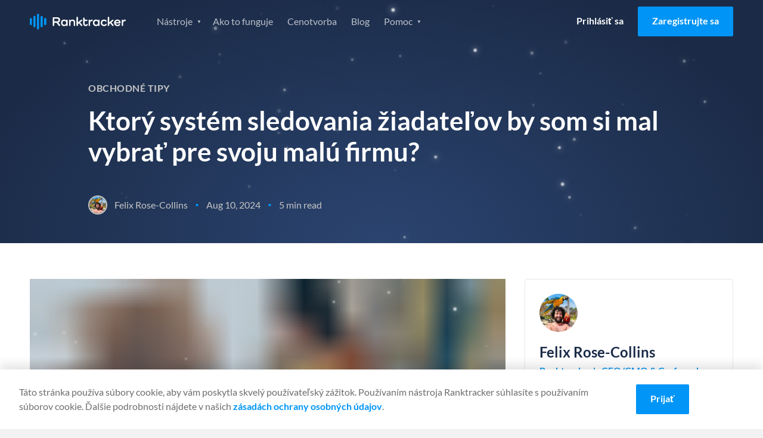

--- FILE ---
content_type: text/html
request_url: https://www.ranktracker.com/sk/blog/which-applicant-tracking-system-should-i-choose-for-my-small-business/
body_size: 67840
content:
<!DOCTYPE html><html lang="sk"><head><meta charSet="utf-8"/><meta http-equiv="x-ua-compatible" content="ie=edge"/><meta name="viewport" content="width=device-width, initial-scale=1, shrink-to-fit=no"/><meta name="generator" content="Gatsby 5.13.4"/><meta name="theme-color" content="#0095f7"/><meta itemProp="name" content="Ktorý systém sledovania žiadateľov by som si mal vybrať pre svoju malú firmu?" data-gatsby-head="true"/><meta name="description" content="V súčasnosti sa vo väčšine odvetví nábor zamestnancov a vyhľadávanie talentov uskutočňuje online. Je to pohodlnejší a efektívnejší spôsob, ako preveriť uchádzačov a posunúť najlepších kandidátov do ďalšieho procesu." data-gatsby-head="true"/><meta name="keywords" content="Obchodné tipy" data-gatsby-head="true"/><meta property="og:title" content="Ktorý systém sledovania žiadateľov by som si mal vybrať pre svoju malú firmu?" data-gatsby-head="true"/><meta property="og:description" content="V súčasnosti sa vo väčšine odvetví nábor zamestnancov a vyhľadávanie talentov uskutočňuje online. Je to pohodlnejší a efektívnejší spôsob, ako preveriť uchádzačov a posunúť najlepších kandidátov do ďalšieho procesu." data-gatsby-head="true"/><meta property="og:url" content="https://www.ranktracker.com/sk/blog/which-applicant-tracking-system-should-i-choose-for-my-small-business/" data-gatsby-head="true"/><meta property="og:type" content="article" data-gatsby-head="true"/><meta property="og:image" content="https://www.ranktracker.com/static/1734011134366.83182186575/intro.png" data-gatsby-head="true"/><meta namr="twitter:label1" content="Reading time" data-gatsby-head="true"/><meta namr="twitter:data1" content="5 min read" data-gatsby-head="true"/><meta property="article:published_time" content="2024-08-10" data-gatsby-head="true"/><meta charSet="utf-8" data-gatsby-head="true"/><style data-href="/styles.93567f72320005b3a81b.css" data-identity="gatsby-global-css">html{-webkit-text-size-adjust:100%;line-height:1.15;-moz-tab-size:4;tab-size:4}body{font-family:system-ui,-apple-system,Segoe UI,Roboto,Helvetica,Arial,sans-serif,Apple Color Emoji,Segoe UI Emoji;margin:0}hr{color:inherit;height:0}abbr[title]{-webkit-text-decoration:underline dotted;text-decoration:underline dotted}b,strong{font-weight:bolder}code,kbd,pre,samp{font-family:ui-monospace,SFMono-Regular,Consolas,Liberation Mono,Menlo,monospace;font-size:1em}small{font-size:80%}sub,sup{font-size:75%;line-height:0;position:relative;vertical-align:initial}sub{bottom:-.25em}sup{top:-.5em}table{border-color:inherit;text-indent:0}button,input,optgroup,select,textarea{font-family:inherit;font-size:100%;line-height:1.15;margin:0}button,select{text-transform:none}[type=button],[type=reset],button{-webkit-appearance:button}legend{padding:0}progress{vertical-align:initial}[type=search]{-webkit-appearance:textfield;outline-offset:-2px}summary{display:list-item}blockquote,dd,dl,figure,h1,h2,h3,h4,h5,h6,hr,p,pre{margin:0}button{background-color:initial;background-image:none}fieldset,ol,ul{margin:0;padding:0}ol,ul{list-style:none}html{font-family:ui-sans-serif,system-ui,-apple-system,BlinkMacSystemFont,Segoe UI,Roboto,Helvetica Neue,Arial,Noto Sans,sans-serif,Apple Color Emoji,Segoe UI Emoji,Segoe UI Symbol,Noto Color Emoji}body{font-family:inherit;line-height:inherit}*,:after,:before{border:0 solid;box-sizing:border-box}hr{border-top-width:1px}img{border-style:solid}textarea{resize:vertical}input::placeholder,textarea::placeholder{color:#9ca3af;opacity:1}button{cursor:pointer}table{border-collapse:collapse}h1,h2,h3,h4,h5,h6{font-size:inherit;font-weight:inherit}a{color:inherit;text-decoration:inherit}button,input,optgroup,select,textarea{color:inherit;line-height:inherit;padding:0}code,kbd,pre,samp{font-family:ui-monospace,SFMono-Regular,Menlo,Monaco,Consolas,Liberation Mono,Courier New,monospace}audio,canvas,embed,iframe,img,object,svg,video{display:block;vertical-align:middle}img,video{height:auto;max-width:100%}*,:after,:before{--tw-border-opacity:1;border-color:rgba(229,231,235,var(--tw-border-opacity))}@font-face{font-display:swap;font-family:Lato;font-style:italic;font-weight:400;src:url(/fonts/lato-400-italic-1.woff2) format("woff2");unicode-range:u+0100-02af,u+0304,u+0308,u+0329,u+1e00-1e9f,u+1ef2-1eff,u+2020,u+20a0-20ab,u+20ad-20cf,u+2113,u+2c60-2c7f,u+a720-a7ff}@font-face{font-display:swap;font-family:Lato;font-style:italic;font-weight:400;src:url(/fonts/lato-400-italic-2.woff2) format("woff2");unicode-range:u+00??,u+0131,u+0152-0153,u+02bb-02bc,u+02c6,u+02da,u+02dc,u+0304,u+0308,u+0329,u+2000-206f,u+2074,u+20ac,u+2122,u+2191,u+2193,u+2212,u+2215,u+feff,u+fffd}@font-face{font-display:swap;font-family:Lato;font-style:italic;font-weight:700;src:url(/fonts/lato-700-italic-1.woff2) format("woff2");unicode-range:u+0100-02af,u+0304,u+0308,u+0329,u+1e00-1e9f,u+1ef2-1eff,u+2020,u+20a0-20ab,u+20ad-20cf,u+2113,u+2c60-2c7f,u+a720-a7ff}@font-face{font-display:swap;font-family:Lato;font-style:italic;font-weight:700;src:url(/fonts/lato-700-italic-2.woff2) format("woff2");unicode-range:u+00??,u+0131,u+0152-0153,u+02bb-02bc,u+02c6,u+02da,u+02dc,u+0304,u+0308,u+0329,u+2000-206f,u+2074,u+20ac,u+2122,u+2191,u+2193,u+2212,u+2215,u+feff,u+fffd}@font-face{font-display:swap;font-family:Lato;font-style:normal;font-weight:400;src:url(/fonts/lato-400-1.woff2) format("woff2");unicode-range:u+0100-02af,u+0304,u+0308,u+0329,u+1e00-1e9f,u+1ef2-1eff,u+2020,u+20a0-20ab,u+20ad-20cf,u+2113,u+2c60-2c7f,u+a720-a7ff}@font-face{font-display:swap;font-family:Lato;font-style:normal;font-weight:400;src:url(/fonts/lato-400-2.woff2) format("woff2");unicode-range:u+00??,u+0131,u+0152-0153,u+02bb-02bc,u+02c6,u+02da,u+02dc,u+0304,u+0308,u+0329,u+2000-206f,u+2074,u+20ac,u+2122,u+2191,u+2193,u+2212,u+2215,u+feff,u+fffd}@font-face{font-display:swap;font-family:Lato;font-style:normal;font-weight:700;src:url(/fonts/lato-700-1.woff2) format("woff2");unicode-range:u+0100-02af,u+0304,u+0308,u+0329,u+1e00-1e9f,u+1ef2-1eff,u+2020,u+20a0-20ab,u+20ad-20cf,u+2113,u+2c60-2c7f,u+a720-a7ff}@font-face{font-display:swap;font-family:Lato;font-style:normal;font-weight:700;src:url(/fonts/lato-700-2.woff2) format("woff2");unicode-range:u+00??,u+0131,u+0152-0153,u+02bb-02bc,u+02c6,u+02da,u+02dc,u+0304,u+0308,u+0329,u+2000-206f,u+2074,u+20ac,u+2122,u+2191,u+2193,u+2212,u+2215,u+feff,u+fffd}@font-face{font-display:swap;font-family:Inter;font-style:normal;font-weight:400;src:url(/fonts/Inter-Regular.ttf) format("ttf");unicode-range:u+00??,u+0131,u+0152-0153,u+02bb-02bc,u+02c6,u+02da,u+02dc,u+0304,u+0308,u+0329,u+2000-206f,u+2074,u+20ac,u+2122,u+2191,u+2193,u+2212,u+2215,u+feff,u+fffd}.background--light,.footer,.header,.partners,.section--affiliate-promo,.section--affiliate-terms,.section--savings{background-color:#fff}.background--grey,.main,.section--forms{background-color:#f4f4f4!important}.background--grey-alt{background-color:#e6e6e6}.colour--blue{color:#0095f7}.background--grey .colour--heading,.background--light .colour--heading,.colour--heading,.pricing-table__item,.pricing-table__item-price{color:#1b2b47}.background--grey,.background--light .body--colour,.background--light .footer__link,.background--light .tabs__item,.footer .body--colour,.footer .footer__link,.footer .tabs__item,.header .body--colour,.header .footer__link,.header .tabs__item,.main,.partners .body--colour,.partners .footer__link,.partners .tabs__item,.section--affiliate-promo .body--colour,.section--affiliate-promo .footer__link,.section--affiliate-promo .tabs__item,.section--affiliate-terms .body--colour,.section--affiliate-terms .footer__link,.section--affiliate-terms .tabs__item,.section--forms,.section--savings .body--colour,.section--savings .footer__link,.section--savings .tabs__item{color:#6d6d6d}.background--dark,.section--brand,.section--dashboard,.section--promo,.section--search{background-color:#1b2b47}.background--dark .colour--heading,.background--dark .pricing-table__item,.background--dark .pricing-table__item-price,.feature .colour--heading,.feature .pricing-table__item,.feature .pricing-table__item-price,.feature--guide .colour--heading,.feature--guide .pricing-table__item,.feature--guide .pricing-table__item-price,.feature--home .colour--heading,.feature--home .pricing-table__item,.feature--home .pricing-table__item-price,.feature--individual .colour--heading,.feature--individual .pricing-table__item,.feature--individual .pricing-table__item-price,.feature--list .colour--heading,.feature--list .pricing-table__item,.feature--list .pricing-table__item-price,.feature--tool .colour--heading,.feature--tool .pricing-table__item,.feature--tool .pricing-table__item-price,.section--brand .colour--heading,.section--brand .pricing-table__item,.section--brand .pricing-table__item-price,.section--dashboard .colour--heading,.section--dashboard .pricing-table__item,.section--dashboard .pricing-table__item-price,.section--promo .colour--heading,.section--promo .pricing-table__item,.section--promo .pricing-table__item-price,.section--search .colour--heading,.section--search .pricing-table__item,.section--search .pricing-table__item-price{color:#fff}.background--dark,.background--dark ol li,.background--dark ul li,.feature,.feature--guide,.feature--home,.feature--individual,.feature--list,.feature--tool,.section--brand,.section--brand ol li,.section--brand ul li,.section--dashboard,.section--dashboard ol li,.section--dashboard ul li,.section--promo,.section--promo ol li,.section--promo ul li,.section--search,.section--search ol li,.section--search ul li{color:#ffffffb3}.background--fog{background-color:#d9e0e6}.color--navy{color:#092879}.background--white{background-color:#fffdfa!important}.background--blue-20{background-color:#cfe7f9}.background--blue-10{background-color:#e7f3fc!important}.columns{box-sizing:border-box;display:flex;-moz-flex:1 1 auto;flex:1 1 auto;-moz-flex-direction:row;flex-direction:row;flex-wrap:nowrap;position:relative}@media only screen and (max-width:700px){.columns{flex-wrap:wrap}}.column{box-sizing:border-box;margin-right:1.5rem;position:relative}@media only screen and (max-width:700px){.column{margin-bottom:24px;margin-right:0}}.column:only-child{width:100%}.column:last-child{margin-right:0}@media only screen and (max-width:700px){.column:last-child{margin-bottom:0}.column-order--reverse{margin-bottom:0;-moz-order:1;-ms-order:1;order:1}.column-order--reverse+.column{margin-bottom:24px}}.column--1{flex-basis:8.333%;max-width:8.333%}.column--2{flex-basis:16.666%;max-width:16.666%}.column--3{flex-basis:24.999%;max-width:24.999%}.column--4{flex-basis:33.332%;max-width:33.332%}.column--5{flex-basis:41.665%;max-width:41.665%}.column--6{flex-basis:49.998%;max-width:49.998%}.column--7{flex-basis:58.331%;max-width:58.331%}.column--8{flex-basis:66.664%;max-width:66.664%}.column--9{flex-basis:74.997%;max-width:74.997%}.column--10{flex-basis:83.33%;max-width:83.33%}.column--11{flex-basis:91.663%;max-width:91.663%}.column--12{flex-basis:99.996%;max-width:99.996%}.column--full{-moz-flex-grow:1;-ms-flex-grow:1;flex-grow:1}@media only screen and (max-width:700px){[class*=column--]{flex-basis:100%;max-width:100%}}.column-offset--left{padding-left:8.333%}@media only screen and (max-width:1024px){.column-offset--left{padding-left:0}}.column-offset--1,.content-group--article,.content-group--blog,.tab__text{padding-left:8.333%!important;padding-right:8.333%!important}@media only screen and (max-width:1024px){.column-offset--1,.content-group--article,.content-group--blog,.tab__text{padding-left:0!important;padding-right:0!important}}.column-offset--2,.content-group--large,.content-group--large-np{padding-left:16.666%!important;padding-right:16.666%!important}@media only screen and (max-width:1024px){.column-offset--2,.content-group--large,.content-group--large-np{padding-left:8.333%!important;padding-right:8.333%!important}}@media only screen and (max-width:700px){.column-offset--2,.content-group--large,.content-group--large-np{padding-left:0!important;padding-right:0!important}}.faq__expand,h1,h2,h3,h4,h5,p{margin:0}.account__form legend,.size--h1,h1{font-size:2.75rem;font-weight:700;line-height:1.2;margin:0 0 16px}@media only screen and (max-width:1024px){.account__form legend,.size--h1,h1{font-size:2rem;line-height:1.2}}.size--h2,h2{font-size:2rem;font-weight:700;line-height:1.25;margin-bottom:16px}@media only screen and (max-width:700px){.size--h2,h2{font-size:1.5rem;line-height:1.3}}.size--h3,h3{font-size:1.5rem;font-weight:700;line-height:1.3;margin-bottom:16px}.faq__expand,.size--h4,h4{font-size:1.25rem;font-weight:400;line-height:1.5}@media only screen and (max-width:1024px){.faq__expand,.size--h4,h4{font-size:1.0625rem}}@media only screen and (max-width:700px){.faq__expand,.size--h4,h4{font-size:1.125rem;line-height:1.6}}.faq__expand+.btn__group,.size--h4+.btn__group,h4+.btn__group{margin-top:32px}.footer__heading,.size--h5,h5{font-size:1rem;font-weight:700;margin-bottom:8px}.copyright h6,.form-help,.size--h6,h6{font-size:.875rem;font-weight:400;margin:0}.copyright h6+.form-help,.copyright h6+h6,.copyright h6+p,.form-help+.form-help,.form-help+h6,.form-help+p,.size--h6+.form-help,.size--h6+h6,.size--h6+p,h6+.form-help,h6+h6,h6+p{margin-top:8px}p+h2,p+h3,ul+h2,ul+h3{margin-top:32px}h2+h3,p+p{margin-top:16px}p+.btn{margin-top:32px}.link{color:#0095f7}.content__link{display:block;text-decoration:none}.footer__link,.navigation__link{font-size:1rem;line-height:1;text-decoration:none}@media only screen and (max-width:1024px){.navigation__list .navigation__link,.navigation__list .navigation__sub-link{font-size:1.125rem;font-weight:400;line-height:1.25}}@media only screen and (max-width:700px){.navigation__list .navigation__link,.navigation__list .navigation__sub-link{font-size:1rem;font-weight:400;line-height:1.25}}@media only screen and (max-height:560px)and (max-width:860px)and (orientation:landscape){#navigation-open .navigation__list .navigation__link,#navigation-open .navigation__list .navigation__sub-link{font-size:1rem}}.text-normal{font-size:14px;line-height:1.5}@media only screen and (max-width:767px){.text-normal{font-size:12px}}body,html{-webkit-overflow-scrolling:touch;height:100%}html{font-family:Lato,sans-serif;font-weight:400;line-height:1.5;scroll-behavior:smooth}body{-webkit-font-smoothing:antialiased;-moz-osx-font-smoothing:grayscale;background:#f4f4f4;color:#6d6d6d;text-rendering:optimizeLegibility}.pricing-table__item-price:not(.pricing-table__label):not(.pricing-table__label-price),.pricing-table__item:not(.pricing-table__label):not(.pricing-table__label-price),.pricing-table__pricing,.text-center{text-align:center}.align-center{-moz-align-items:center;-ms-align-items:center;align-items:center}.text-right{text-align:right}.justify-center{webkit-box-pack:center;-moz-justify-content:center;-ms-justify-content:center}.margin-center{margin-left:auto;margin-right:auto}.affiliate-terms__list,.features__list,.footer__list,.guide__pagination-list,.navigation__list,.navigation__sub-list,.pagination-list,.social__list,.unstyled-list{list-style:none;margin:0;padding:0}.image__full-width{display:block}@media only screen and (max-width:700px){.image__full-width{margin-left:-16px;margin-right:-16px;width:calc(100% + 32px)}.image__full-width img{width:100%}picture img{display:block;margin:0 auto}}img+h1{margin-top:56px}img+h2{margin-top:8px}.container{margin:0 auto;max-width:1600px;padding:0 50px}@media only screen and (max-width:1024px){.container{padding:0 32px}}@media only screen and (max-width:700px){.container{padding:0 16px}}.container--thin{box-sizing:border-box;margin:0 auto;max-width:1428px;padding:0 1.5rem}.container--thin .tab__content{margin:0 auto;max-width:75vw}@media only screen and (max-width:1024px){.container--thin{padding:0 24px}.container--thin .tab__content{max-width:100%}}@media only screen and (max-width:700px){.container--thin{padding:0 1rem}}.section{padding:100px 0}@media only screen and (max-width:1024px){.section{padding:80px 0;padding:50px 0}}.section--normal{padding:60px 0}@media only screen and (max-width:1024px){.section--normal{padding:40px 0}}@media only screen and (max-width:700px){.section--normal{padding-bottom:24px;padding-top:24px}}.section--dashboard,.section--search,.section--thin{padding:40px 0}.section--forms{padding:72px 0 40px}@media only screen and (max-width:1024px){.section--forms{padding:40px 0 20px}}.section--savings .columns{-moz-align-items:center;-ms-align-items:center;align-items:center}.section--slider{padding:80px 0 0}@media only screen and (max-width:1024px){.section--slider{padding-top:40px}}.section--slider .container--thin{margin:0 auto}@media only screen and (max-width:1024px){.section--pricing-table .container--thin,.section--slider .container--thin{max-width:1296px;padding:0 32px}}@media only screen and (max-width:700px){.section--pricing-table .container--thin,.section--slider .container--thin{padding:0 16px}}.section--list{padding:0;position:relative;z-index:2}.section--list .pagination-list{margin-bottom:48px}.section--simulator{padding:40px 0}@media only screen and (max-width:700px){.section--simulator{padding:16px 0}}.section--pricing-table{padding:60px 0 80px}@media only screen and (max-width:700px){.section--pricing-table{padding:50px 0}}.section--terms .container{max-width:860px}.content-group,.content-group--article,.content-group--blog,.content-group--full,.content-group--large,.content-group--large-np,.content-group--list,.content-group--small{margin:0 auto}@media only screen and (max-width:1024px){.content-group,.content-group--article,.content-group--blog,.content-group--full,.content-group--large,.content-group--large-np,.content-group--list,.content-group--small{padding:0}}.content-group--large,.content-group--large-np{padding-bottom:56px;padding-top:56px}@media only screen and (max-width:1024px){.content-group--large,.content-group--large-np{padding-bottom:32px;padding-top:32px}}@media only screen and (max-width:700px){.content-group--large,.content-group--large-np{padding-bottom:24px;padding-top:24px}}.content-group--large-np{padding-top:0}.content-group--list{padding-bottom:160px;padding-top:80px}@media only screen and (max-width:700px){.content-group--list{padding-bottom:120px;padding-top:32px}}.content-group--article,.content-group--blog{padding-bottom:48px;padding-top:64px}@media only screen and (max-width:1024px){.content-group--article,.content-group--blog{padding-bottom:32px;padding-top:32px}}@media only screen and (max-width:700px){.content-group--article,.content-group--blog{padding-bottom:24px;padding-top:24px}}.content-group--small{max-width:416px;padding-bottom:32px;padding-top:32px}@media only screen and (max-width:700px){.content-group--small{max-width:100%;padding-bottom:24px;padding-top:24px}}.content-group--full{padding-bottom:32px;padding-top:32px}@media only screen and (max-width:700px){.content-group--full{padding-bottom:24px;padding-top:24px}}blockquote{background-color:#e5f4fd;border:1px solid #0095f7;border-radius:4px;margin:48px 0;padding:24px 32px}blockquote .faq__expand,blockquote h1,blockquote h2,blockquote h3,blockquote h4{color:#1b2b47}pre{background:#f2f2f2;border:1px solid #e1e1e1;border-radius:4px;box-sizing:border-box;margin:32px auto;padding:32px 24px}code{white-space:pre-wrap}.content-group--large p+div img,.content-group--large p+img,.content-group--large-np p+div img,.content-group--large-np p+img{margin-top:60px}.grecaptcha-badge{opacity:0;transform:translateX(-100%)}.sr-only{height:1px;left:-10000px;overflow:hidden;position:absolute;top:auto;width:1px}.gatsby-image-wrapper>div>img{display:block;max-width:100%;position:static}.gatsby-image-wrapper{display:block;margin-left:auto;margin-right:auto;position:relative}.gatsby-image-wrapper.image-left{display:inline-block;margin-left:0}.gatsby-image-wrapper-constrained{display:block}.text-section{margin:80px auto;max-width:calc(100% - 384px)}.text-section .faq__expand b,.text-section .faq__expand strong,.text-section h2 b,.text-section h2 strong,.text-section h3 b,.text-section h3 strong,.text-section h4 b,.text-section h4 strong,.text-section h5 b,.text-section h5 strong{font-weight:700}@media only screen and (max-width:1200px){.text-section{margin-bottom:64px;margin-top:64px;max-width:calc(100% - 112px)}}@media only screen and (max-width:767px){.text-section{margin-bottom:48px;margin-top:48px;max-width:100%}}.text-section h2{font-size:32px;font-weight:600;line-height:120%;margin-bottom:32px;margin-top:32px}@media only screen and (max-width:1200px){.text-section h2{font-size:28px;margin:24px 0}}@media only screen and (max-width:767px){.text-section h2{font-size:22px}}.text-section h2:first-child{margin-top:0}.text-section h3{font-size:24px;font-weight:600;line-height:120%;margin-bottom:24px;margin-top:24px}.text-section h3 strong{font-weight:600}@media only screen and (max-width:1200px){.text-section h3{font-size:22px;margin:16px 0}}.text-section .faq__expand,.text-section h4{font-size:20px;font-weight:600;line-height:120%;margin-bottom:20px;margin-top:20px}.text-section .faq__expand strong,.text-section h4 strong{font-weight:600}.text-section p{color:#333;font-size:16px;font-weight:400;line-height:150%;margin-bottom:16px}.text-section a{text-decoration:underline}.text-section a:hover{text-decoration:none}.text-section ol{list-style:decimal}.text-section ol,.text-section ul{color:#333;font-size:16px;padding-left:16px}.text-section ul{list-style:disc}.text-section code{background:#d9e0e6;color:#092879}@keyframes bgpan{0%{background-position:100% 50%}to{background-position:0 50%}}.btn{border:0;border-radius:2px;box-sizing:border-box;cursor:pointer;display:inline-block;font-family:Lato,sans-serif;font-size:1rem;font-weight:700;line-height:1.5;padding:12px 24px 14px;text-align:center;text-decoration:none;transition:background-color .3s ease}@media only screen and (max-width:700px){.btn{display:block}}.btn--large{font-size:1rem;letter-spacing:.1px;padding:16px 32px;text-transform:uppercase}.btn--small,.navigation__link.btn{padding:8px 16px}.btn--tiny{font-size:.875rem;padding:6px 12px}.btn--full{display:block;width:100%}.btn--link{color:#0095f7;display:block}.btn--toggle{padding-right:40px}.btn--toggle:after{background:url(/images/icons/icon-arrow--white.svg) no-repeat 50%/16px;content:"";display:inline-block;height:25px;position:absolute;right:8px;transform:rotate(0deg);transition:transform .3s ease;width:20px}.btn--toggle.is-active:after{transform:rotate(180deg)}.btn--border{border:1px solid #fff;color:#fff}.btn--border-grey{border:1px solid #979797;color:#0095f7}.btn--blue{background-color:#0095f7;color:#fff}.btn--blue:hover{background-color:#0086de}.btn--orange{background-color:#f5a623;color:#fff}.btn--orange:hover{background-color:#f39c0b}.btn--xmas{background-color:#e31616;background-image:repeating-linear-gradient(-45deg,#0000,#0000 10px,#ec3636 0,#ec3636 20px);background-position:100% 50%;background-size:400% 100%;color:#fff}.btn--xmas:hover{animation:bgpan 13s linear infinite forwards}.btn--white{background-color:#fff;color:#1b2b47}.btn--white:hover{background-color:#f2f2f2}@media only screen and (max-width:700px){.btn+.btn{margin-top:16px}}.btn--login{color:#000}.btn--promo{margin-bottom:36px;margin-top:-16px}@media only screen and (max-width:700px){.btn--promo{margin-bottom:24px;margin-top:24px}}.feature .btn--login,.feature--guide .btn--login,.feature--home .btn--login,.feature--individual .btn--login,.feature--list .btn--login,.feature--tool .btn--login{color:#fff}.feature .header--fixed .btn--login,.feature--guide .header--fixed .btn--login,.feature--home .header--fixed .btn--login,.feature--individual .header--fixed .btn--login,.feature--list .header--fixed .btn--login,.feature--tool .header--fixed .btn--login{color:#000}.btn__group .btn:last-child:not(:only-child){margin-left:12px}@media only screen and (max-width:700px){.btn__group .btn:last-child:not(:only-child){margin-left:0}.btn__group .btn+.btn{margin-top:16px}}.button__plan-selection{display:flex;justify-content:center;margin-bottom:48px}.button__plan-selection .btn-container{border:1px solid #0095f7;border-radius:3px;display:flex;overflow:hidden;padding:4px}.button__plan-selection .btn{background:#0000;color:#0095f7;margin:0;min-width:160px;padding:12px 24px}@media only screen and (max-width:700px){.button__plan-selection .btn{min-width:0;padding:8px 24px}}.button__plan-selection .btn.is-active{background-color:#0095f7;color:#fff}.button__plan-selection .savings{font-size:14px;font-weight:400;margin-left:12px}@media only screen and (max-width:700px){.button__plan-selection .savings{margin-left:6px}}.btn__features{margin-top:80px;text-align:center}@media only screen and (max-width:700px){.btn__features{margin-top:40px}.btn__features .btn{width:100%}}.icon-close{background:#0000;border:0;cursor:pointer;display:block;height:20px;overflow:hidden;position:absolute;right:24px;text-indent:-99999px;top:24px;width:20px}.icon-close:after,.icon-close:before{background-color:#6d6d6d;border-radius:2px;content:"";display:block;height:2px;left:0;position:absolute;top:8px;transition:transform .5s cubic-bezier(.68,-.55,.265,1.55);width:100%}.icon-close:before{transform:translateY(0) rotate(45deg)}.icon-close:after{transform:translateY(0) rotate(-45deg)}.social-share{padding:24px}@media only screen and (max-width:700px){.social-share{align-items:center;display:flex;justify-content:flex-end;padding:32px 0}}.social-share__title{line-height:1.5}@media only screen and (max-width:700px){.social-share__title{font-size:1.125rem;margin-bottom:0;margin-right:16px}}.social-share__list{webkit-box-pack:flex-start;display:flex;-moz-justify-content:flex-start;-ms-justify-content:flex-start;justify-content:flex-start}.social-share__item:not(:last-child){margin-right:12px}.social-share__link{webkit-box-pack:center;-moz-align-items:center;-ms-align-items:center;align-items:center;display:flex;-moz-justify-content:center;-ms-justify-content:center;justify-content:center}.social-share__link .icon{border-radius:4px;height:40px;padding:12px;width:40px}.icon--twitter{background-color:#2aa8fc}.icon--facebook{background-color:#1a66b8}.icon--linkedin{background-color:#1278b3}.social-share--inline{align-items:center;display:flex;justify-content:flex-end;padding:0}.social-share--inline .social-share__title{color:inherit;font-size:.875rem;font-weight:400;margin:0 16px 0 0}.social-share--inline .social-share__link .icon{height:28px;padding:6px;width:28px}.header:not(.header--fixed){border-bottom:1px solid #e6e6e6}.header .logo{background:url(/images/logo/ranktracker-logo-dark.svg) 50% no-repeat}.feature .header,.feature--guide .header,.feature--home .header,.feature--individual .header,.feature--list .header,.feature--tool .header{background:#0000;border-bottom:0;transition:all .3s ease}.header .container{position:relative}.feature .header--fixed,.header--fixed{background-color:#fff;left:0;position:fixed;right:0;top:0;z-index:3}@media only screen and (max-width:1024px){.feature .header--fixed,.header--fixed{position:relative}}.feature .header--fixed .logo,.header--fixed .logo{background:url(/images/logo/ranktracker-logo-dark.svg) 50% no-repeat}.feature .header--fixed+div,.feature .header--fixed+section,.header--fixed+div,.header--fixed+section{padding-top:72px}@media only screen and (max-width:1024px){.feature .header--fixed+div,.feature .header--fixed+section,.header--fixed+div,.header--fixed+section{padding-top:0}}.feature .header--fixed,.feature--guide .header--fixed,.feature--home .header--fixed,.feature--individual .header--fixed,.feature--list .header--fixed,.feature--tool .header--fixed{box-shadow:0 2px 4px 0 #1e1e1e1f}.header .container{align-items:center;display:grid;gap:40px;grid-template-columns:161px 1fr;min-height:72px}@media only screen and (max-width:1024px){.header .container{gap:30px}}@media only screen and (max-width:700px){.header .container{min-height:60px}}.logo{font-size:0;height:27px;line-height:0;margin-right:60px;width:161px}@media only screen and (max-width:1024px){.logo{margin-right:40px}}#navigation-open .logo{background:url(/images/logo/ranktracker-logo-white.svg) 50% no-repeat;position:relative;z-index:4}#navigation-open .logo:after{background:#1b2b47;content:"";height:30px;position:absolute;right:0;width:125px}.navigation{webkit-box-pack:space-between;-moz-align-items:center;-ms-align-items:center;align-items:center;display:flex;-moz-flex:1 1 auto;flex:1 1 auto;-moz-justify-content:space-between;-ms-justify-content:space-between;justify-content:space-between}@media only screen and (max-width:1024px){.navigation{display:none;-moz-flex:0;flex:0 1;opacity:0;visibility:hidden}}#navigation-open{height:100%;overflow:hidden;position:fixed;top:0;width:100%;z-index:1000001}#navigation-open .container:before{background:#1b2b47;content:"";height:60px;left:0;position:absolute;top:0;width:100%;z-index:4}#navigation-open .btn--login{color:#fff}#navigation-open .navigation{webkit-box-pack:flex-start;background:#1b2b47;background-size:contain;bottom:0;display:flex;-moz-flex-direction:column;flex-direction:column;height:calc(var(--vh, 1vh)*100);-moz-justify-content:flex-start;-ms-justify-content:flex-start;justify-content:flex-start;left:0;min-height:100vh;opacity:1;overflow:auto;position:fixed;right:0;top:0;visibility:visible;z-index:3}@media only screen and (max-height:560px){#navigation-open .navigation{background:#1b2b47}}#navigation-open .navigation__list,#navigation-open .navigation__sub-list{text-align:center;width:100%}@keyframes opacity{0%{opacity:0}to{opacity:1}}.navigation__list.hide-logged-in,.navigation__list.show-logged-in{animation:opacity .2s ease forwards}.navigation__list.show-logged-in{display:none}.navigation__list.hide-logged-in{align-items:center;animation-delay:.5s;display:flex;justify-content:flex-end;opacity:0}@media only screen and (max-width:1024px){.navigation__list.hide-logged-in{align-items:stretch;flex-direction:column}}.logged-in .navigation__list.show-logged-in{display:block}.logged-in .navigation__list.hide-logged-in{display:none}.navigation__sub-list{background:#fff;border-radius:4px;box-shadow:0 4px 12px 0 #1e1e1e29;display:block;height:0;opacity:0;padding:0;position:absolute;transition:height .2s ease,opacity .2s ease;visibility:hidden;z-index:3}@media only screen and (max-width:1024px){.navigation__sub-list{background:none;box-shadow:none;height:auto;margin-bottom:24px;opacity:1;padding:0;position:relative;visibility:visible}}@media only screen and (max-width:700px){.navigation__sub-list{margin-bottom:16px}}.navigation__item:hover{cursor:pointer}.navigation__item:hover>.navigation__sub-list{height:auto;margin-top:8px;opacity:1;padding:8px 0;visibility:visible}@media only screen and (max-width:1024px){.navigation__item:hover>.navigation__sub-list{margin-top:0;padding:0}}#navigation-open .navigation__list{margin-top:16px}#navigation-open .navigation__list:first-child{margin-top:60px}@media only screen and (max-height:560px)and (max-width:860px)and (orientation:landscape){#navigation-open .navigation__list:first-child{margin:auto}}@media only screen and (max-width:700px){#navigation-open .navigation__list .navigation__item:last-child .navigation__link{margin-bottom:0}}@media only screen and (max-height:560px)and (max-width:860px)and (orientation:landscape){#navigation-open .navigation__list .navigation__item:last-child .navigation__link{margin-bottom:0}}#navigation-open .navigation__list:nth-child(2){margin-bottom:50px;margin-top:20px}.feature .header--fixed .navigation__item,.navigation__item{display:inline-block}@media only screen and (max-width:1024px){.feature .header--fixed .navigation__item,.navigation__item{display:block}}.feature .header--fixed .navigation__item .navigation__link.current,.navigation__item .navigation__link.current{color:#000;font-weight:700}.navigation__sub-item,.navigation__sub-link{display:block}.navigation__sub-link{-moz-align-items:center;-ms-align-items:center;align-items:center;color:#6d6d6d;display:flex;font-size:14px;font-weight:700;margin:0;padding:16px 24px 16px 62px;text-decoration:none}.navigation__sub-link.no-icon{padding-left:24px}@media only screen and (max-width:1024px){.navigation__sub-link{background:none}.navigation__sub-link[class*=icon--]{background-position:28px;background-size:34px}}@media only screen and (max-width:700px){.navigation__sub-link[class*=icon--]{background-position:13px;background-size:28px}}.feature .navigation__link.current,.feature--guide .navigation__link.current,.feature--home .navigation__link.current,.feature--individual .navigation__link.current,.feature--list .navigation__link.current,.feature--tool .navigation__link.current{color:#fff}.account-creation .navigation__link.current{color:#0095f7}.feature .header--fixed .navigation__link,.navigation__dropdown,.navigation__link{color:#6d6d6d;display:inline-block;margin:0 12px;padding:12px 0;transition:color .3s ease}.feature .header--fixed .navigation__link:hover,.navigation__dropdown:hover,.navigation__link:hover{color:#6d6d6d}.navigation__dropdown{margin-right:22px}.feature .navigation__dropdown,.feature .navigation__link,.feature--guide .navigation__dropdown,.feature--guide .navigation__link,.feature--home .navigation__dropdown,.feature--home .navigation__link,.feature--individual .navigation__dropdown,.feature--individual .navigation__link,.feature--list .navigation__dropdown,.feature--list .navigation__link,.feature--tool .navigation__dropdown,.feature--tool .navigation__link{color:#ffffffb3}.feature .navigation__dropdown:hover,.feature .navigation__link:hover,.feature--guide .navigation__dropdown:hover,.feature--guide .navigation__link:hover,.feature--home .navigation__dropdown:hover,.feature--home .navigation__link:hover,.feature--individual .navigation__dropdown:hover,.feature--individual .navigation__link:hover,.feature--list .navigation__dropdown:hover,.feature--list .navigation__link:hover,.feature--tool .navigation__dropdown:hover,.feature--tool .navigation__link:hover{color:#fff}@media only screen and (max-width:1024px){.navigation__item .navigation__link,.navigation__item .navigation__sub-link{color:#fff;display:block;margin:0;opacity:.8;padding:8px 24px 8px 84px;text-align:left}.navigation__item .navigation__link.current,.navigation__item .navigation__sub-link.current{color:#fff;opacity:1}}@media only screen and (max-width:700px){.navigation__item .navigation__link,.navigation__item .navigation__sub-link{padding:6px 24px 6px 70px}}.navigation__dropdown{position:relative}.navigation__dropdown:before{bottom:-10px;content:"";display:block;height:12px;left:0;position:absolute;right:-18px}.navigation__dropdown:after{content:"▼";font-size:8px;position:absolute;right:0;top:50%;transform:translate(15px,-50%)}@media only screen and (max-width:1024px){.navigation__dropdown{display:none;visibility:hidden}}.navigation__sub-icon{margin-right:16px}[class*=icon--]{background-position:16px;background-repeat:no-repeat;transition:background-image .15s ease}.icon--kw{background-image:url(/images/navi/kwfinder-normal.svg);background-size:32px 32px}@media only screen and (max-width:1024px){.icon--kw{background-image:url(/images/navi/kwfinder-white.svg)}}.icon--kw.current,.icon--kw:hover{background-image:url(/images/navi/kwfinder-selected.svg)}.icon--serp{background-image:url(/images/navi/serp-normal.svg);background-size:32px 32px}@media only screen and (max-width:1024px){.icon--serp{background-image:url(/images/navi/serp-white.svg)}}.icon--serp.current,.icon--serp:hover{background-image:url(/images/navi/serp-selected.svg)}.icon--free{background-image:url(/images/navi/free-normal.svg);background-size:32px 32px}@media only screen and (max-width:1024px){.icon--free{background-image:url(/images/navi/free-white.svg)}}.icon--free.current,.icon--free:hover{background-image:url(/images/navi/free-selected.svg)}.icon--seo{background-image:url(/images/navi/seo-normal.svg);background-size:32px 32px}@media only screen and (max-width:1024px){.icon--seo{background-image:url(/images/navi/seo-white.svg)}}.icon--seo.current,.icon--seo:hover{background-image:url(/images/navi/seo-selected.svg)}.icon--wand{background-image:url(/images/navi/ai-wand-normal.svg);background-size:32px 32px}@media only screen and (max-width:1024px){.icon--wand{background-image:url(/images/navi/ai-wand-white.svg)}}.icon--wand.current,.icon--wand:hover{background-image:url(/images/navi/ai-wand-selected.svg)}.icon--audit{background-image:url(/images/navi/audit-normal.svg);background-size:32px 32px}@media only screen and (max-width:1024px){.icon--audit{background-image:url(/images/navi/audit-white.svg)}}.icon--audit.current,.icon--audit:hover{background-image:url(/images/navi/audit-selected.svg)}.icon--ranktracker{background-image:url(/images/navi/domains-normal.svg);background-size:32px 32px}@media only screen and (max-width:1024px){.icon--ranktracker{background-image:url(/images/navi/domains-white.svg)}}.icon--ranktracker.current,.icon--ranktracker:hover{background-image:url(/images/navi/domains-selected.svg)}.icon--bc{background-image:url(/images/navi/backlink-checker-normal.svg);background-size:32px 32px}@media only screen and (max-width:1024px){.icon--bc{background-image:url(/images/navi/backlink-checker-white.svg)}}.icon--bc.current,.icon--bc:hover{background-image:url(/images/navi/backlink-checker-selected.svg)}.icon--bm{background-image:url(/images/navi/backlink-monitor-normal.svg);background-size:32px 32px}@media only screen and (max-width:1024px){.icon--bm{background-image:url(/images/navi/backlink-monitor-white.svg)}}.icon--bm.current,.icon--bm:hover{background-image:url(/images/navi/backlink-monitor-selected.svg)}.navigation-icon{display:none;margin-left:auto;width:22px;z-index:4}@media only screen and (max-width:1024px){.navigation-icon{display:block}}.account-creation .navigation-icon{display:none;visibility:hidden}.navigation-icon__container{cursor:pointer;height:14px;transform:rotate(0deg);width:22px}.navigation-icon__container:active,.navigation-icon__container:focus,.navigation-icon__container:hover{outline:none}#navigation-open .navigation-icon span:first-child{transform:translateY(6px) rotate(45deg)}#navigation-open .navigation-icon span:nth-child(2){width:0}#navigation-open .navigation-icon span:last-child{transform:translateY(-6px) rotate(-45deg)}#navigation-open .background--light .navigation-icon__container span,#navigation-open .footer .navigation-icon__container span,#navigation-open .header .navigation-icon__container span,#navigation-open .partners .navigation-icon__container span,#navigation-open .section--affiliate-promo .navigation-icon__container span,#navigation-open .section--affiliate-terms .navigation-icon__container span,#navigation-open .section--savings .navigation-icon__container span,.feature .navigation-icon__container span,.feature--guide .navigation-icon__container span,.feature--home .navigation-icon__container span,.feature--individual .navigation-icon__container span,.feature--list .navigation-icon__container span,.feature--tool .navigation-icon__container span{background-color:#fff}.navigation-icon__container span{background-color:#6d6d6d;border-radius:2px;display:block;height:2px;left:0;position:absolute;transition:transform .5s cubic-bezier(.68,-.55,.265,1.55);width:100%}.navigation-icon__container span:first-child{top:0}.navigation-icon__container span:nth-child(2){top:6px;transition:width .5s cubic-bezier(.68,-.55,.265,1.55)}.navigation-icon__container span:last-child{top:12px}.header.updated{background-color:#fffdfa}.header.updated:not(.header--fixed){border-bottom:none}@media only screen and (max-width:1024px){.header.updated#navigation-open .container:before{background:#fffdfa}.header.updated#navigation-open .logo:after{background:#0000}.header.updated#navigation-open .navigation{background:#fffdfa}.header.updated#navigation-open .navigation__list:first-child{margin-top:64px}.header.updated#navigation-open .navigation__sub-list{margin-bottom:8px}.header.updated#navigation-open .navigation__list.btn__list{align-items:center;display:flex;flex-direction:row;gap:32px;justify-content:flex-end;padding:0 56px;width:100%}.header.updated#navigation-open .navigation__list.btn__list .navigation__item{margin:0}.header.updated .navigation__item .navigation__sub-link{color:#333}.header.updated .navigation__sub-link[class*=icon--]:hover{background-image:none}.header.updated .navigation__item{margin:0 56px;text-align:left}.header.updated .navigation__item .navigation__sub-link{font-size:14px;padding:8px 0}.header.updated .navigation__item .navigation__link{margin:0;padding:8px 0}.header.updated .navigation__item .navigation__btn.btn.btn--login{color:#092879!important;font-size:14px;line-height:150%;margin:0;padding:9.5px 24px 9.5px 0}.header.updated .navigation__item .navigation__btn.btn.btn--blue{align-items:center;background-color:#1c58f1;color:#fffdfa!important;display:flex;justify-content:center;margin:0;padding:9.5px 24px}}@media only screen and (max-width:1024px)and (max-width:700px){.header.updated#navigation-open .navigation__list.btn__list{justify-content:space-between;padding:0 28px}.header.updated .navigation__item{margin:0 28px}}.header.updated .navigation__dropdown,.header.updated .navigation__link{color:#092879;font-size:14px;line-height:1.5;margin:0 16px}.header.updated .navigation__dropdown{padding-right:16px}@media only screen and (max-width:1024px){.header.updated .navigation__dropdown{color:#092879;display:inline-block;font-size:14px;line-height:150%;margin:0;visibility:visible}.header.updated .navigation__dropdown+.navigation__sub-list{display:none}.header.updated .navigation__dropdown.mobile-active+.navigation__sub-list{display:block}.header.updated .navigation__dropdown.mobile-active:after{transform:translate(15px,-50%) rotate(180deg)}}.header.updated .navigation__dropdown:after{content:url(/images/icons/icon-down.svg);height:16px;right:15px}.header.updated .navigation__btn{color:#092879;font-family:Inter,sans-serif;font-size:14px;font-weight:400;line-height:1.5}.header.updated .navigation__btn.btn--blue{background-color:#1c58f1;border-radius:8px;color:#fffdfa;padding:10.5px 24px}.header.updated .navigation__sub-link{font-weight:500!important}.feature,.feature--guide,.feature--home,.feature--individual,.feature--list,.feature--tool{background-image:linear-gradient(180deg,#1b2b47,#0d1522);position:relative}@media only screen and (max-width:700px){.feature,.feature--guide,.feature--home,.feature--individual,.feature--list,.feature--tool{background-position:center bottom 40px;background-size:auto 15%}}.feature .logo,.feature--guide .logo,.feature--home .logo,.feature--individual .logo,.feature--list .logo,.feature--tool .logo{background:url(/images/logo/ranktracker-logo-white.svg) no-repeat;overflow:hidden;text-indent:-99999px}.feature h1,.feature--guide h1,.feature--home h1,.feature--individual h1,.feature--list h1,.feature--tool h1{color:#fff}.feature .faq__expand,.feature h4,.feature--guide .faq__expand,.feature--guide h4,.feature--home .faq__expand,.feature--home h4,.feature--individual .faq__expand,.feature--individual h4,.feature--list .faq__expand,.feature--list h4,.feature--tool .faq__expand,.feature--tool h4{color:#ffffffb3}.feature--guide:after,.feature--individual:after{background-color:#fff;bottom:0;content:"";height:61px;left:0;position:absolute;right:0;width:100%;z-index:1}@media only screen and (max-width:700px){.feature--guide:after,.feature--individual:after{height:40px}}.feature--individual:after{background-color:#f4f4f4}.feature--pricing{background:#1b2b47;background-image:radial-gradient(ellipse at bottom,#2b4470 0,#1b2b47 80%)}.feature--pricing .content-group--large,.feature--pricing .content-group--large-np{padding-left:0!important;padding-right:0!important}.feature--affiliates{background:#fff url(/images/features/feature-individual-graph.svg) no-repeat;background-position:bottom;padding-bottom:225px}@media only screen and (max-width:700px){.feature--affiliates{background-image:none;padding-bottom:32px}}.feature--affiliates .content-group--large,.feature--affiliates .content-group--large-np{padding-right:0!important}.feature__container{margin:0 auto;position:relative}.feature__image,div.feature__image{display:block;margin:0 auto;max-width:1360px;position:relative;width:100%;z-index:2}@media only screen and (max-width:700px){.feature__image,div.feature__image{margin-top:30px;width:100%}}.feature__video{height:auto;left:50%;max-width:870px;position:absolute;top:50%;transform:translate(-50%,-50%);width:81%;z-index:2}.feature__video .video-js,.feature__video .vjs-poster{background-color:#242e40}.feature__video .vjs-poster{background-size:cover;border-radius:6px;overflow:hidden}.feature__video .video-js.vjs-fluid{padding-top:66%}.tab__list{webkit-box-pack:center;display:flex;-moz-justify-content:center;-ms-justify-content:center;justify-content:center;list-style:none;margin:30px 0 0;padding:0;text-align:center}@media only screen and (max-width:700px){.tab__list{flex-wrap:wrap;margin:15px 0 0}}.background--dark .tab__item,.section--brand .tab__item,.section--dashboard .tab__item,.section--promo .tab__item,.section--search .tab__item{border-color:#c6c6c640;color:#ffffffb3}.background--dark .tab__item:hover,.section--brand .tab__item:hover,.section--dashboard .tab__item:hover,.section--promo .tab__item:hover,.section--search .tab__item:hover{color:#fff}.background--light .tab__item,.footer .tab__item,.header .tab__item,.main .tab__item,.partners .tab__item,.section--affiliate-promo .tab__item,.section--affiliate-terms .tab__item,.section--savings .tab__item{border-color:#6d6d6d33;color:#6d6d6d}.background--light .tab__item:hover,.footer .tab__item:hover,.header .tab__item:hover,.main .tab__item:hover,.partners .tab__item:hover,.section--affiliate-promo .tab__item:hover,.section--affiliate-terms .tab__item:hover,.section--savings .tab__item:hover{color:#6d6d6d}.tab__item{border:2px;border-bottom:2px solid;display:inline-block;margin-right:24px;position:relative;text-align:center;transition-duration:.3s;transition-property:background-color,color;-webkit-user-select:none;user-select:none;width:calc(20.8325% - 24px)}.tab__item:last-child{margin-right:0}@media only screen and (max-width:1024px){.tab__item{width:24.999%}}@media only screen and (max-width:700px){.tab__item{font-size:.9375rem;margin-right:12px;width:auto}}.tab__item.is-active{border-color:#0095f7;font-weight:700}.tab__label{cursor:pointer;display:block;padding:12px 0;position:relative}.tab__content .columns,.tab__content .tab__content-item{-moz-align-items:center;-ms-align-items:center;align-items:center;box-sizing:border-box;max-height:0;opacity:0;overflow-y:hidden;transition:opacity .75s}.tab__content .columns.is-active,.tab__content .tab__content-item.is-active{max-height:none;opacity:1;padding:60px 0 0}@media only screen and (max-width:700px){.tab__content .columns.is-active,.tab__content .tab__content-item.is-active{padding:35px 0 0}}.tab__content .tab__content-item.is-active{overflow:visible;padding-top:0}.tab__content img+p{margin-top:16px}.tab__list--payment{display:flex;list-style:none;margin:0 0 0 auto;max-width:418px;padding:0;text-align:center}.tab__item--payment{background-color:#f4f4f4;border:1px solid #e6e6e6;display:inline-block;margin:0;padding:0;position:relative;text-align:center;transition-duration:.3s;transition-property:background-color,color;-webkit-user-select:none;user-select:none;width:50%}.tab__list--payment li:only-of-type{border-right:1px solid #e6e6e6!important}.payment-tab__label{webkit-box-pack:center;-moz-align-items:center;-ms-align-items:center;align-items:center;background-repeat:no-repeat;background-size:24px;cursor:pointer;display:flex;font-weight:700;-moz-justify-content:center;-ms-justify-content:center;justify-content:center;padding:16px 0}.payment-tab__label:before{content:"";display:inline-block;filter:grayscale(1);height:24px;margin-right:8px;width:22px}.payment-tab__label[for=creditcard]:before{background-image:url(/images/payment/icon-creditcard.svg)}.payment-tab__label[for=paypal]:before{background-image:url(/images/payment/icon-paypal-payment.png)}#tab-paypal.is-active{background-color:#fff;border:1px solid #e6e6e6;border-bottom:0;border-left:0}#tab-creditcard.is-active{background-color:#fff;border:1px solid #e6e6e6;border-bottom:0;border-right:0}.tab__item--payment.is-active label{color:#0095f7}.tab__item--payment.is-active label:before{filter:grayscale(0)}.tab__payment .account-form{border:0;margin:0 auto;max-height:0;opacity:0;overflow-y:hidden;padding:0;transition:opacity .3s}.tab__payment .account-form.is-active{border:1px solid #e6e6e6;border-top:0;max-height:none;opacity:1;padding:24px}.slider-control{background:#0000 url(/images/icons/icon-arrow.svg) 50%/32px no-repeat;border:0;color:#0000;font-size:0;height:40px;line-height:0;padding:0;width:40px;z-index:2}.slider-next{transform:rotate(180deg)}.slick-next{right:-100px}.slick-prev{left:-100px}.slick-arrow.slick-hidden{display:none}.slick-dots{webkit-box-pack:center;bottom:-65px;display:flex;-moz-justify-content:center;-ms-justify-content:center;justify-content:center;left:0;list-style:none;margin:20px 0;padding-left:0;position:absolute;right:0;z-index:9999}.slick-dots li{margin-right:16px}.slick-dots li:last-child{margin-right:0}.slick-dots button{background:#cecece;border:0;border-radius:100px;color:#0000;font-size:0;height:10px;line-height:0;padding:0;width:10px}.slick-active button{background-color:#0095f7}@media only screen and (max-width:700px){.section--home-slider{background-color:#fff}}.slider .slider-container{border:0;margin-left:auto!important;margin-right:auto!important;max-width:74.997%;outline:0;padding-top:148px;position:relative}@media only screen and (min-width:1300px){.slider .slider-container{padding-top:120px}}@media only screen and (max-width:1024px){.slider .slider-container{max-width:100%}}@media only screen and (max-width:600px){.slider .slider-container{padding-top:172px}}.slider-slide{border:0;outline:0}.slider-control-centerleft,.slider-control-centerright{position:absolute;top:250px!important;transform:translateY(-50%)}@media only screen and (min-width:1250px){.slider-control-centerleft,.slider-control-centerright{top:200px!important}}.slider-control-centerleft{left:-12.4995%!important}.slider-control-centerright{right:-12.4995%!important}.slider-control-bottomcenter{width:100%}.slider-control{cursor:pointer}@media only screen and (max-width:1024px){.slider-control{display:none;visibility:hidden}}.slider-content .faq__expand,.slider-content h4{margin-bottom:1.5rem}.slider-pagination__item:first-child [current="1"],.slider-pagination__item:nth-child(10) [current="10"],.slider-pagination__item:nth-child(11) [current="11"],.slider-pagination__item:nth-child(12) [current="12"],.slider-pagination__item:nth-child(13) [current="13"],.slider-pagination__item:nth-child(14) [current="14"],.slider-pagination__item:nth-child(15) [current="15"],.slider-pagination__item:nth-child(16) [current="16"],.slider-pagination__item:nth-child(17) [current="17"],.slider-pagination__item:nth-child(18) [current="18"],.slider-pagination__item:nth-child(19) [current="19"],.slider-pagination__item:nth-child(2) [current="2"],.slider-pagination__item:nth-child(20) [current="20"],.slider-pagination__item:nth-child(21) [current="21"],.slider-pagination__item:nth-child(3) [current="3"],.slider-pagination__item:nth-child(4) [current="4"],.slider-pagination__item:nth-child(5) [current="5"],.slider-pagination__item:nth-child(6) [current="6"],.slider-pagination__item:nth-child(7) [current="7"],.slider-pagination__item:nth-child(8) [current="8"],.slider-pagination__item:nth-child(9) [current="9"]{border-color:#0095f7}.testimonial-slider{padding-top:0}.testimonial-container{display:flex}.testimonial{background-color:#fff;border-radius:4px;display:flex;position:relative;text-align:center}.testimonial:after{content:"";display:block;left:50px;position:absolute}.testimonial__item{position:relative}.testimonial__image{left:0;margin:0 auto 8px;max-width:96px;overflow:hidden;position:relative;right:0}.testimonial__name{margin-bottom:4px}.testimonial__company{color:#0095f7;font-size:1rem;font-weight:700}.testimonial__title{color:#1b2b47;font-size:1.5rem;font-weight:700;margin-bottom:16px;margin-top:24px}@media only screen and (max-width:700px){.testimonial__title{margin-bottom:12px;margin-top:16px}}.testimonial--large{box-shadow:0 8px 16px 0 #1e1e1e1f;margin:72px auto 64px;max-width:66.664%;padding:44px 80px}.testimonial--large:after{background:url(/images/testimonials/icon-quote.svg) 50%/80px no-repeat;height:80px;top:-55px;width:80px}@media only screen and (max-width:1024px){.testimonial--large{max-width:83.33%}}@media only screen and (max-width:700px){.testimonial--large{margin-top:70px;max-width:100%;padding:40px 20px 20px}}.testimonial--large:not(.slick-slider){box-sizing:border-box;max-width:800px}.testimonial--large .testimonial__company{margin-bottom:30px}@media only screen and (max-width:700px){.testimonial--large .testimonial__company{margin-bottom:20px}}.testimonial--large p{font-size:1.25rem}@media only screen and (max-width:700px){.testimonial--large p{font-size:1rem}}.testimonial--small{-ms-flex-item-align:center;-ms-flex-align:center;-webkit-align-self:center;-moz-align-self:center;-ms-align-self:center;align-self:center;box-shadow:0 2px 4px 0 #1e1e1e14;margin:40px auto 20px;max-width:368px;padding:32px}.testimonial--small:after{background:url(/images/testimonials/icon-quote.svg) 50%/50px no-repeat;height:50px;top:-30px;width:50px}.testimonial--small .testimonial__company{margin-bottom:12px}.partners{padding:48px 0 64px}.partners__heading{color:#1b2b47;padding:0 32px}@media only screen and (max-width:700px){.partners__heading{padding:0 16px}}.partner-list{margin-top:48px}.partner-list__item{align-items:center;display:flex;height:43px;justify-content:center;max-width:200px;padding:0 32px}@media only screen and (max-width:700px){.partner-list__item{max-width:160px;padding:0 16px}}.footer{padding:80px 0 0}@media only screen and (max-width:700px){.footer{padding:40px 0 0}}.footer h5{margin-bottom:12px}.footer .column:first-child{padding-left:8.333%}.footer .column:last-child{padding-right:8.333%}.footer .column:first-child,.footer .column:last-child{padding-left:0;padding-right:0}.copyright{-moz-align-items:center;-ms-align-items:center;align-items:center;border-top:1px solid #e6e6e6;display:flex;margin-top:64px;padding:32px 0}@media only screen and (max-width:700px){.copyright{margin-top:30px;padding-bottom:30px;padding-top:24px;text-align:center}}.newsletter__form{display:flex;flex-wrap:nowrap;margin-bottom:40px}.newsletter__input{border:1px solid #0095f7;border-radius:2px;height:38px;padding:0 8px}.newsletter__button{background:#0095f7;border:0;color:#fff;font-size:21px;font-weight:700;height:40px;margin-left:-2px;width:55px}.payment-providers{webkit-box-pack:flex-end;display:flex;-moz-justify-content:flex-end;-ms-justify-content:flex-end;justify-content:flex-end;margin:0;padding:0}@media only screen and (max-width:700px){.payment-providers{webkit-box-pack:center;-moz-justify-content:center;-ms-justify-content:center;justify-content:center;margin-right:0}}.payment-providers li{webkit-box-pack:center;-moz-align-items:center;-ms-align-items:center;align-items:center;border:1px solid #c6c6c6;border-radius:2px;display:flex;height:28px;-moz-justify-content:center;-ms-justify-content:center;justify-content:center;margin-right:18px;width:41px}.payment-providers li:last-of-type{margin-right:0}.footer__list+.footer__list,.footer__list+h5{margin-top:20px}.footer__link{background:#0000;border:0;cursor:pointer;display:block;line-height:1.5;margin-bottom:8px;padding:0}a[href^="tel:"]{color:#0095f7;font-weight:700;text-decoration:none}.site__footer h5{margin-bottom:16px}.social__list{display:grid;gap:14px;grid-template-columns:repeat(auto-fit,minmax(55px,1fr))}.social__item{line-height:1em}.social__link{fill:red;background-color:#fff;background-size:24px;border-radius:100px;box-shadow:0 2px 4px #1b2b4726;display:inline-block;height:40px;overflow:hidden;text-decoration:none;text-indent:-99999px;transition:box-shadow .3s ease;width:40px}.social__link:hover{box-shadow:0 6px 12px #1b2b4733}.facebook{background:#fff url(/images/social/social-facebook.svg) 50%/14px no-repeat}.youtube{background:#fff url(/images/social/social-youtube.svg) 50%/14px no-repeat}.community{background:#fff url(/images/social/social-community.svg) 50%/14px no-repeat}.twitter{background:#fff url(/images/social/social-twitter.svg) 50%/14px no-repeat}.instagram{background:#fff url(/images/social/social-instagram.svg) 50%/14px no-repeat}.linkedin{background:#fff url(/images/social/social-linkedin.svg) 50%/14px no-repeat}.g2{background:#fff url(/images/social/social-g2.svg) 50%/14px no-repeat}.capterra{background:#fff url(/images/social/social-capterra.svg) 50%/14px no-repeat}.softadvice{background:#fff url(/images/social/social-soft-advice.svg) 50%/14px no-repeat}.getapp{background:#fff url(/images/social/social-getapp.svg) 50%/14px no-repeat}.footer.updated{background-color:#fffdfa;font-family:Inter,sans-serif}.footer.updated .container,.footer.updated .container--thin{max-width:1600px;padding:0 160px}@media only screen and (max-width:1200px){.footer.updated .container,.footer.updated .container--thin{padding:0 56px}}@media only screen and (max-width:767px){.footer.updated .container,.footer.updated .container--thin{padding:0 28px}}.footer.updated .colour--heading,.footer.updated .pricing-table__item,.footer.updated .pricing-table__item-price,.footer.updated h2.colour--heading{color:#092879;font-size:14px;font-weight:400;line-height:150%}.footer.updated .footer__item,.footer.updated .footer__link{color:#333;font-size:14px}::placeholder{color:#adadad}.form__item{margin-bottom:32px}.form__item:last-child{margin-bottom:0}.form__item+.form__item .btn--form{margin-top:24px}.form__bar{display:flex;flex-wrap:nowrap}.form__bar.form__item .btn--form{margin-top:0}.form__item--group .form__item:last-child{margin-left:32px}@media only screen and (max-width:700px){.form__item--group .form__item:last-child{margin-bottom:16px;margin-left:0}}.btn--form{align-items:center;border:0;display:flex;font-size:.875rem;height:48px;justify-content:center;letter-spacing:.025rem;margin-top:16px;padding:0 16px;text-align:center;width:100%}.btn--form[disabled]{opacity:.4}form .btn--link{display:block;font-size:12px;padding:16px 0}.form-title{margin-bottom:20px}.account-form,.account-form__reset{padding:40px 32px}.tabs__payment .account-form{border-top:0}.account-form label,.form__label{color:#6d6d6d;display:block;font-size:.75rem;font-weight:700;margin-bottom:8px}.account-form input,.custom-select-opener,.form__input{height:48px;padding:0 12px}.account-form input,.custom-select-opener,.form__input,.form__textarea{background-color:#fff;border:1px solid #e6e6e6;border-radius:2px;box-sizing:border-box;display:block;width:100%}.form__textarea{line-height:1.4;padding:12px;resize:none}.account-form input[disabled],.custom-select-opener[disabled],.form__input[disabled],.form__textarea[disabled]{background-color:#f4f4f4;color:#6d6d6d;cursor:not-allowed}.custom-select-opener{-moz-align-items:center;-ms-align-items:center;align-items:center;display:flex}.custom-select-opener span{color:#000}.custom-select-panel{background-color:#e9e9e9;border-radius:2px;max-height:0;overflow:hidden;position:absolute;top:calc(100% + 8px);transition:max-height .2s ease-out,overflow-y .1s .2s;width:100%;z-index:1}.is-open .custom-select-panel{box-shadow:0 2px 18px 4px #0000001a}.custom-select-container{position:relative}.custom-select-container:after{background:url(/images/icons/icon-faq-arrow.svg) no-repeat 50%/20px;content:"";display:inline-block;height:45px;position:absolute;right:12px;top:0;transform:rotate(0);transition:transform .35s ease;width:20px}.custom-select-container.is-open:after{transform:rotate(180deg)}.custom-select-option{background:#fff;box-shadow:inset 0 -1px 0 0 #ececec;color:#6d6d6d;font-size:.875rem;font-weight:400;padding:12px}.custom-select-option.has-focused,.custom-select-option.is-selected{background-color:#f4f4f4}.custom-select-option:first-child{display:none;visibility:hidden}.custom-select-container select{left:0;position:absolute;top:0;visibility:hidden}.custom-select-container.is-open .custom-select-panel{max-height:10.7em;overflow-y:auto}.form__item.error .form__input,.form__item.error .form__label,.form__item.error .form__textarea,.form__item.error:focus-within .form__input,.form__item.error:focus-within .form__label,.form__item.error:focus-within .form__textarea{border-color:#e31616;color:#e31616}input[type=checkbox],input[type=radio]{height:0;left:0;opacity:0;overflow:hidden;position:absolute;top:0;width:0}input[type=checkbox]+label,input[type=radio]+label{cursor:pointer;display:block;margin-bottom:5px;padding-left:35px;position:relative;-webkit-user-select:none;-moz-user-select:none;-ms-user-select:none}input[type=checkbox]+label:last-child,input[type=radio]+label:last-child{margin-bottom:0}input[type=checkbox]+label:before,input[type=radio]+label:before{background:#fff;border:1px solid #e6e6e6;border-radius:3px;content:"";display:block;height:18px;left:0;margin-top:3px;position:absolute;top:0;transition:all .15s;width:18px}input[type=checkbox]:disabled+label:before,input[type=radio]:disabled+label:before{background:#e6e6e6;border:1px solid #e6e6e6;opacity:.4}input[type=checkbox]:checked+label:before,input[type=radio]:checked+label:before{background:#0095f7;border:1px solid #0095f7}input[type=checkbox]+label:after,input[type=radio]+label:after{border:solid #0000;border-width:0 2px 2px 0;content:"";display:inline-block;height:10px;left:-6px;margin-left:12px;margin-right:12px;position:absolute;top:6px;transform:rotate(45deg);width:5px}input[type=checkbox]:disabled+label:after,input[type=radio]:disabled+label:after{border:solid #0000;border-width:0 2px 2px 0}input[type=checkbox]:checked+label:after,input[type=radio]:checked+label:after{border:solid #fff;border-width:0 2px 2px 0}.account__form .btn--link{color:#0095f7;padding:8px 0 0}.form-help__list{margin-top:32px}.form-help__text{margin-bottom:8px}.form-help__text:last-child{margin-bottom:0}.form-help a{color:#0095f7;margin-left:2px;text-decoration:none}.form__item-description{color:#6d6d6d;font-size:.625rem;font-weight:700;line-height:1.2;margin:8px 0}.account-creation{background-color:#fff}.account-form__header{margin-bottom:32px}.account-form{margin:0 auto;max-width:420px}.account-form__header .logo{display:block;margin-bottom:56px}.account-form__header h1{margin-bottom:8px}.account-creation .column{margin:0}@media only screen and (max-width:700px){.account-creation .column{height:auto}}@media only screen and (max-width:1024px){.account-creation .column--5{flex-basis:60%;max-width:60%}}@media only screen and (max-width:700px){.account-creation .column--5{flex-basis:100%;max-width:100%}}.account-creation .column--full{background:#1b2b47;background-image:radial-gradient(ellipse at bottom,#2b4470 0,#1b2b47 80%);background-position:100% 100%;background-repeat:no-repeat;min-height:100vh}@media only screen and (max-width:700px){.account-creation .column--full{background-image:linear-gradient(180deg,#1b2b47,#0d1522);min-height:100px}}.trial-features{margin:0 auto;max-width:460px;padding:128px 32px}@media only screen and (max-width:700px){.trial-features{padding:40px 32px}}.trial-features .colour--heading,.trial-features .pricing-table__item,.trial-features .pricing-table__item-price{color:#fff}.trial-features__list{webkit-box-pack:space-between;-moz-align-items:flex-start;-ms-align-items:flex-start;align-items:flex-start;display:flex;flex-wrap:wrap;-moz-justify-content:space-between;-ms-justify-content:space-between;justify-content:space-between;margin:40px auto 0;max-width:500px;padding:0}.trial-features__item{background:url(/images/icons/icon-tick.svg) 0/21px no-repeat;color:#fff;flex-basis:calc(47.5% - 20px);font-size:1.0625rem;list-style:none;margin-bottom:16px;max-width:calc(47.5% - 20px);padding-left:32px}.billing-summary{margin:24px 0}.plan-selection{webkit-box-pack:space-between;-moz-align-items:center;-ms-align-items:center;align-items:center;border-bottom:1px solid #dcdcdc;display:flex;-moz-justify-content:space-between;-ms-justify-content:space-between;justify-content:space-between;padding:16px 0}.plan-selection__choice{color:#6d6d6d;font-weight:400;margin:0}.change-plan,.plan-selection__choice span{color:#0095f7;font-weight:700}.change-plan{font-size:.6875rem;text-transform:uppercase}.plan-breakdown__list{border-bottom:1px solid #dcdcdc;margin:24px 0 0;padding:0 0 16px}.plan-breakdown__item{color:#6d6d6d;font-size:14px;margin-bottom:8px}@media only screen and (max-width:700px){.plan-breakdown__item{flex-wrap:nowrap}}.plan-breakdown__item [class^=column--]:last-child{color:#000;text-align:right}.plan-subtotal{color:#000;font-weight:700}.payment-provider__details{padding-top:8px}.payment-provider__details p{font-size:.75rem}.payment-provider__details .columns{-moz-align-items:center;-ms-align-items:center;align-items:center}.payment-benefits__list{list-style:none;margin:0 auto;max-width:368px;padding:40px 32px 40px 48px}@media only screen and (max-width:700px){.payment-benefits__list{padding:16px 16px 24px 48px}}.payment-benefits__item{margin-bottom:16px;position:relative}.payment-benefits__item:before{background:url(/images/icons/icon-tick.svg) 50%/24px no-repeat;content:"";display:inline-block;height:24px;left:-40px;margin-right:16px;position:absolute;top:4px;width:24px}#agencypricing,#pricing-annual,#pricing-monthly{height:0;opacity:0;overflow:hidden;visibility:hidden}#agencypricing.is-active,#pricing-annual.is-active,#pricing-monthly.is-active{height:100%;opacity:1;overflow:visible;visibility:visible}#agencypricing .pricing-table__list:last-child,#agencypricing .pricing-table__sub-list:last-child{border-bottom:1px solid #e6e6e6}.pricing-table__container{box-sizing:border-box;display:block;margin-bottom:32px}.pricing-table__container .pricing-table__toggle:last-child{border-top:0}.pricing-table__container .pricing-table__toggle.is-open:last-child{border-bottom:1px solid #e6e6e6}.pricing-table{flex-basis:314px;max-width:314px}.pricing-cards{display:grid;grid-template-columns:repeat(4,1fr)}@media only screen and (max-width:1024px){.pricing-cards{grid-template-columns:repeat(2,1fr)}}@media only screen and (max-width:700px){.pricing-cards{grid-template-columns:repeat(1,1fr)}}.pricing-card{background:#fff;border-radius:8px;box-shadow:0 2px 2px 0 #00000024,0 3px 1px -2px #0000001f,0 1px 5px 0 #0003;box-sizing:border-box;margin-left:8px;margin-right:8px;margin-top:20px;padding:48px 16px 32px;position:relative}@media only screen and (max-width:1024px){.pricing-card{margin-left:4px;margin-right:4px;padding:48px 16px 32px}}@media only screen and (max-width:700px){.pricing-card{flex-basis:100%;max-width:100%}}.pricing-card__enterprise{display:none;visibility:hidden}[value="30000"] .pricing-card__enterprise{display:block;visibility:visible}[value="30000"] .keyword-cost,[value="30000"] .pricing-card:not(.pricing-card__enterprise){display:none;visibility:hidden}@media only screen and (max-width:700px){.pricing-card+.pricing-card{margin-top:24px}}.pricing-table__description{-ms-flex-item-align:flex-end;-ms-flex-align:flex-end;-webkit-align-self:flex-end;-moz-align-self:flex-end;-ms-align-self:flex-end;align-self:flex-end;border-bottom-color:#e6e6e6;border-left:1px solid #e6e6e6;border-right-color:#e6e6e6;border-top:1px solid #e6e6e6;text-align:left}.pricing-table__pricing{webkit-box-pack:flex-end;display:flex;flex-wrap:nowrap;-moz-justify-content:flex-end;-ms-justify-content:flex-end;justify-content:flex-end;padding-left:25%}@media only screen and (max-width:1024px){.pricing-table__pricing{padding-left:0}}.pricing-table__item,.pricing-table__item-price{border-bottom-color:#e6e6e6;border-left:1px solid #e6e6e6;border-right-color:#e6e6e6;border-top:1px solid #e6e6e6}@media only screen and (max-width:1024px){.pricing-table__item,.pricing-table__item-price{border-right-style:solid;border-right-width:1px}}.pricing-table__container .pricing-table__list:not(.pricing-table__sub-list):nth-last-child(2),.pricing-table__container .pricing-table__sub-list:not(.pricing-table__sub-list):nth-last-child(2){border-bottom:1px solid;border-color:#e6e6e6}#agencypricing .pricing-table__container .pricing-table__list:not(.pricing-table__sub-list):nth-last-child(2),#agencypricing .pricing-table__container .pricing-table__sub-list:not(.pricing-table__sub-list):nth-last-child(2){border-bottom:0}.pricing-card__header{align-items:center;display:flex;flex-direction:column;text-align:center}.pricing-card__header .btn{margin-top:24px}.pricing-table__header{-moz-align-items:center;-ms-align-items:center;align-items:center;background:#fff;display:flex;flex-basis:calc(25% + 48px);-moz-flex-direction:column;flex-direction:column;flex-wrap:wrap;max-width:calc(25% + 48px);padding:56px 24px 32px;position:relative}@media only screen and (max-width:700px){.pricing-table__header{flex-basis:33.33%;max-width:33.33%;padding:32px 8px 16px}}.pricing-table__subheader{background:#f4f4f4;border-top:1px solid #e6e6e6;color:#1b2b47;display:block;font-size:14px;font-weight:700;padding:8px 16px}@media only screen and (max-width:1024px){.pricing-table__subheader{border-left:1px solid #e6e6e6;border-right:1px solid #e6e6e6}}.pricing-table__header:nth-child(2){border-left:1px solid #e6e6e6;border-right:1px solid #e6e6e6}.pricing-table__header .btn{padding:8px 12px}@media only screen and (max-width:700px){.pricing-table__header .btn{padding:4px 8px}}.plan-selection__enterprise,.plan-selection__popular{border-radius:8px 8px 0 0;font-size:.75rem;font-weight:700;left:0;letter-spacing:1px;padding:3px 8px;position:absolute;right:0;text-align:center;text-transform:uppercase;top:0}@media only screen and (max-width:700px){.plan-selection__enterprise,.plan-selection__popular{font-size:.5625rem}}.pricing-card .plan-selection__enterprise,.pricing-card .plan-selection__popular{border-radius:8px 8px 0 0}.plan-selection__popular{background:#43bf48;color:#fff}.plan-selection__enterprise{background-color:#1b2b47;color:#fff}.plan-selection__heading{color:#1b2b47;font-size:1.5rem;font-weight:700;margin-bottom:0;text-transform:uppercase}@media only screen and (max-width:700px){.plan-selection__heading{font-size:1.125rem}}.pricing-card .plan-selection__heading{color:#0095f7}.plan-selection__custom{color:#1b2b47;margin-bottom:56px}.plan-pricing__heading{display:block;font-size:4rem;font-weight:400;margin-bottom:0;padding-left:16px;position:relative}@media only screen and (max-width:1024px){.plan-pricing__heading{font-size:3.25rem}}.plan-pricing__heading:before{content:"$";left:0}.plan-price,.plan-pricing__heading:before{position:absolute;top:8px}.plan-price,.plan-pricing__heading:before,.plan-schedule{display:inline-block;font-size:1.25rem;font-weight:400}.plan-schedule{padding-left:10px}.plan-billing__container{margin-bottom:24px}.plan-was{align-items:center;color:#e31616;display:flex;font-size:1.375rem;justify-content:center;margin:18px auto 0;padding-left:12px;position:relative}.plan-was:before{content:"$";display:inline;font-size:1.125rem;left:0;position:absolute;text-decoration:none}.plan-was:after{background:#e31616;content:"";display:block;height:2px;left:12px;position:absolute;right:0;top:57%;transform:translateY(-50%)}.plan-was+.plan-pricing__heading{margin-top:0}.plan-savings{color:#0095f7;margin-top:12px}.plan-billing,.plan-savings{font-size:.875rem;margin-bottom:4px}.plan-savings+.plan-billing{margin-top:0}.pricing-card__list,.pricing-table__list,.pricing-table__sub-list{list-style:none;margin:0;padding:0}.pricing-card__list{margin-top:32px}.pricing-card .btn{text-transform:uppercase}.pricing-table__list,.pricing-table__sub-list{webkit-box-pack:space-between;background-color:#fff;display:flex;flex-wrap:no-wrap;-moz-justify-content:space-between;-ms-justify-content:space-between;justify-content:space-between}@media only screen and (max-width:1024px){.pricing-table__list,.pricing-table__sub-list{webkit-box-pack:flex-start;flex-wrap:wrap;-moz-justify-content:flex-start;-ms-justify-content:flex-start;justify-content:flex-start}}.pricing-table__list:hover,.pricing-table__sub-list:hover{cursor:pointer}#agencypricing .pricing-table__list:hover,#agencypricing .pricing-table__sub-list:hover{cursor:default}.pricing-table__toggle{max-height:0;opacity:0;visibility:hidden}.pricing-table__toggle.is-open{border:1px solid #e6e6e6;border-bottom:0;max-height:100%;opacity:1;visibility:visible}.pricing-table__sub-list{background-color:#f4f4f4}.pricing-table__item,.pricing-table__item-price{flex-basis:calc(25% + 48px);font-weight:700;max-width:calc(25% + 48px);padding:20px 16px;position:relative}@media only screen and (max-width:1024px){.pricing-table__item,.pricing-table__item-price{box-sizing:border-box;flex-basis:33.333%;max-width:33.333%}}.pricing-table__sub-list .pricing-table__item,.pricing-table__sub-list .pricing-table__item-price{border:0}.pricing-table__item img,.pricing-table__item-price img{vertical-align:middle}.pricing-card__item{-moz-align-items:center;-ms-align-items:center;align-items:center;background-size:21px;color:#1b2b47;font-weight:400;margin-bottom:16px;padding-left:32px}@media only screen and (max-width:1024px){.pricing-card__item{font-size:.875rem;margin-bottom:12px;padding-left:23px}}.pricing-card__item strong{margin-right:4px}.pricing-card__item--active{background:url(/images/icons/icon-tick.svg) 0/21px no-repeat}.pricing-card__item--disabled{background:url(/images/icons/icon-cross.svg) 0/21px no-repeat;color:#afafaf}.pricing-table__item{font-size:.9375rem}.pricing-table__item-price{font-size:2rem}@media only screen and (max-width:700px){.pricing-table__item-price{font-size:1.5rem}}.pricing-more{box-shadow:0 2px 4px 0 #1e1e1e14;flex-basis:83.33%;margin:72px auto;max-width:83.33%;padding:40px}.pricing-more,.pricing-more .column:last-child{-moz-align-items:center;-ms-align-items:center;align-items:center;display:flex}.pricing-more .column:last-child{webkit-box-pack:flex-end;-moz-justify-content:flex-end;-ms-justify-content:flex-end;justify-content:flex-end}@media only screen and (max-width:700px){.pricing-more .btn{width:100%}}.pricing-table__list:not(.pricing-table__sub-list) .pricing-table__label:after,.pricing-table__sub-list:not(.pricing-table__sub-list) .pricing-table__label:after{background:url(/images/icons/icon-arrow--blue.svg) no-repeat 50%/16px;content:"";display:inline-block;height:30px;position:absolute;right:8px;transform:rotate(0deg);transition:transform .3s ease;width:30px}#agencypricing .pricing-table__list:not(.pricing-table__sub-list) .pricing-table__label:after,#agencypricing .pricing-table__sub-list:not(.pricing-table__sub-list) .pricing-table__label:after{display:none;visibility:hidden}.is-open.pricing-table__list:not(.pricing-table__sub-list) .pricing-table__label:after,.is-open.pricing-table__sub-list:not(.pricing-table__sub-list) .pricing-table__label:after{transform:rotate(180deg)}.pricing-table__label{border-left-style:none;border-top:1px solid;border-color:#e6e6e6;font-weight:700}@media only screen and (max-width:1024px){.pricing-table__label,.pricing-table__label-price{border-left-style:solid;border-left-width:1px;border-right-style:solid;border-right-width:1px;color:#6d6d6d;flex-basis:100%;max-width:100%;padding:16px}}.pricing-table__label span{color:#6d6d6d;font-size:.75rem;line-height:1.1;margin-left:8px}.pricing-table__feature-description{padding:32px 24px 24px calc(25% + 24px)}@media only screen and (max-width:700px){.pricing-table__feature-description{padding:24px}}.pricing-table__feature-description p+h5{margin-top:24px}.section--add-ons{background:#1b2b47 url(/images/promo-graph.svg) bottom no-repeat;background-size:cover;padding:80px 0 225px}@media only screen and (max-width:700px){.section--add-ons{padding:40px 0 100px}}.pricing-disclaimer{font-size:.8125rem;margin-top:24px}.pricing-help{padding-top:100px}.slider-pricing__info{-moz-flex:1 1 auto;flex:1 1 auto}@media only screen and (max-width:1024px){.slider-pricing__info{-moz-order:2;-ms-order:2;order:2;width:100%}}.keyword-pricing__info{webkit-box-pack:flex-end;-moz-align-items:flex-end;-ms-align-items:flex-end;align-items:flex-end;display:flex;-moz-flex-direction:column;flex-direction:column;flex-wrap:wrap;-moz-justify-content:flex-end;-ms-justify-content:flex-end;justify-content:flex-end;text-align:right}@media only screen and (max-width:1024px){.keyword-pricing__info{-moz-align-items:center;-ms-align-items:center;align-items:center;-moz-order:1;-ms-order:1;order:1;text-align:center}}.keyword-pricing__info h5,.keyword-pricing__info span{-webkit-user-select:none;user-select:none}@media only screen and (max-width:1024px){.section--slider .columns{webkit-box-pack:center;flex-wrap:wrap;-moz-justify-content:center;-ms-justify-content:center;justify-content:center}.section--slider h2{margin-bottom:40px;text-align:center}}.rc-slider{margin:80px 16px 0;width:calc(100% - 96px)!important}@media only screen and (max-width:1024px){.rc-slider{margin-left:0;margin-right:0;margin-top:40px;width:100%!important}}.rc-slider .rc-slider-track{background-color:#0095f7!important;height:8px}@media only screen and (max-width:1024px){.rc-slider-step{display:none}}@keyframes circlePulse{0%{opacity:1;transform:scale(1)}to{opacity:0;transform:scale(3.5)}}.rc-slider .rc-slider-handle{background:#0000;border:none;box-shadow:none;height:24px;margin:0;-webkit-user-select:none;user-select:none;width:24px}.rc-slider .rc-slider-handle:after,.rc-slider .rc-slider-handle:before{border-radius:100px;bottom:0;box-sizing:border-box;content:"";display:inline-block;height:100%;left:0;position:absolute;right:0;top:-10px;width:100%}.rc-slider .rc-slider-handle:before{background-color:#0095f7;border:4px solid #fff;box-shadow:0 2px 2px 0 #00000024,0 3px 1px -2px #0000001f,0 1px 5px 0 #0003;z-index:2}.rc-slider-handle:after{animation:circlePulse 1.5s ease-out 1s 14;animation-fill-mode:none;animation-fill-mode:forwards;background-color:#0003;z-index:1}.rc-slider .rc-slider-handle-click-focused,.rc-slider .rc-slider-handle-click-focused:focus,.rc-slider .rc-slider-handle:hover{border-color:#0000;box-shadow:none}.rc-slider .rc-slider-handle-click-focused:focus,.rc-slider .rc-slider-handle:active{box-shadow:none;outline:0}.rc-slider-step .rc-slider-dot{background-color:#f4f4f4;border:none;border-radius:0;bottom:auto;margin-left:-1px;width:2px}.rc-slider .rc-slider-mark{top:-32px}.rc-slider .rc-slider-mark-text{font-size:.875rem;font-weight:700;-webkit-user-select:none;user-select:none}@media only screen and (max-width:1024px){.rc-slider .rc-slider-mark-text{display:none}}.rc-slider .rc-slider-mark-text:not(.rc-slider-mark-text-active):first-child,.rc-slider .rc-slider-mark-text:not(.rc-slider-mark-text-active):last-child{transform:none!important}.rc-slider .rc-slider-mark-text:not(.rc-slider-mark-text-active):last-child{left:auto!important;right:-12px}[aria-valuenow="1"]+.rc-slider-mark .rc-slider-mark-text:first-child,[aria-valuenow="10"]+.rc-slider-mark .rc-slider-mark-text:nth-child(10),[aria-valuenow="2"]+.rc-slider-mark .rc-slider-mark-text:nth-child(2),[aria-valuenow="3"]+.rc-slider-mark .rc-slider-mark-text:nth-child(3),[aria-valuenow="4"]+.rc-slider-mark .rc-slider-mark-text:nth-child(4),[aria-valuenow="5"]+.rc-slider-mark .rc-slider-mark-text:nth-child(5),[aria-valuenow="6"]+.rc-slider-mark .rc-slider-mark-text:nth-child(6),[aria-valuenow="7"]+.rc-slider-mark .rc-slider-mark-text:nth-child(7),[aria-valuenow="8"]+.rc-slider-mark .rc-slider-mark-text:nth-child(8),[aria-valuenow="9"]+.rc-slider-mark .rc-slider-mark-text:nth-child(9){color:#1b2b47;font-size:1.125rem;top:-12px}.pricing-features{margin:0 auto 40px;max-width:1100px}.pricing-features__heading{margin-top:30px}.pricing-features__group{margin-bottom:30px}.pricing-features__list-heading{color:#1b2b47;display:block;font-size:1.25rem;font-weight:700;line-height:1.5;padding:0;position:relative;text-align:left;text-decoration:none;width:100%}.pricing-features__list{border-top:1px solid #e6e6e6;display:grid;gap:20px;grid-template-columns:repeat(auto-fill,minmax(400px,1fr));padding:20px 0}@media only screen and (max-width:700px){.pricing-features__list{gap:16px;grid-template-columns:1fr}}.pricing-features__list li{background:url(/images/icons/icon-tick.svg) 0 4px no-repeat;background-size:21px;margin:0;padding-left:30px}.faq__list{margin:0 auto 40px;max-width:1100px}@media only screen and (max-width:1024px){.faq__list{margin-bottom:0}}.faq__expand{background:#0000;border:0;border-bottom:1px solid #e6e6e6;color:#1b2b47;display:block;font-weight:700;padding:18px 0;position:relative;text-align:left;text-decoration:none;width:100%}@media only screen and (max-width:700px){.faq__expand{padding-right:30px}}.faq__expand:after{background:url(/images/icons/icon-faq-arrow.svg) no-repeat 50%/20px;content:"";display:inline-block;height:30px;position:absolute;right:8px;transform:rotate(0deg);transition:transform .3s ease;width:30px}.faq__expand:hover{cursor:pointer}.faq__expand.selected{border:0}.faq__expand.selected:after{transform:rotate(180deg)}.faq__expand.selected+.faq__item{height:auto;opacity:1;padding-bottom:32px;visibility:visible}.faq__item{border-bottom:1px solid #e6e6e6;height:0;opacity:0;padding-bottom:0;visibility:hidden}.section--promo{align-items:center;background:#1b2b47 url(/images/promo-graph.svg) bottom no-repeat;background-size:cover;display:flex;flex-direction:column;padding:64px 0 48px}@media only screen and (max-width:700px){.section--promo{padding:48px 0 24px}}.section--promo .btn{margin-top:32px}.promo__title{margin-bottom:16px}.promo__content{font-size:18px;font-weight:400;line-height:1.5em;margin:0 auto;max-width:560px;text-align:center}@media only screen and (max-width:1024px){.promo__content{font-size:16px}}@media only screen and (max-width:700px){.promo__content{font-size:14px}}.promo__sub{font-size:14px;letter-spacing:.02em;line-height:1.5em}.promo__sub a{color:#fff;text-decoration:underline}.promo__image{margin:32px auto 0}.countdown{-moz-align-items:center;-ms-align-items:center;align-items:center;display:flex;flex-wrap:wrap;margin-top:72px}@media only screen and (max-width:700px){.countdown{margin-top:48px}}.countdown-title{text-align:center;width:100%}.countdown-item,.countdown-list{display:flex}.countdown-list{webkit-box-pack:center;-moz-align-items:center;-ms-align-items:center;align-items:center;-moz-justify-content:center;-ms-justify-content:center;justify-content:center;margin:40px 0}@media only screen and (max-width:700px){.countdown-list{flex-wrap:wrap;margin:24px 0}}.countdown-item,.countdown-label{border-radius:2px;font-weight:700}.countdown-item{webkit-box-pack:justify-content;background-color:#fff;color:#1b2b47;-moz-flex-direction:column;flex-direction:column;font-size:2.625rem;-moz-justify-content:justify-content;-ms-justify-content:justify-content;justify-content:justify-content;line-height:1;margin:0 8px;padding:12px 0 0;position:relative;text-align:center;width:90px}@media only screen and (max-width:1024px){.countdown-item{font-size:1.5rem;margin:0 4px;width:65px}}@media only screen and (max-width:700px){.countdown-item{font-size:1.5rem;margin:0 2px;width:50px}}.countdown-label{background-color:#e6e6e6;border-top:1px solid #d2d2d2;color:#6d6d6d;font-size:.6875rem;margin-top:12px;max-width:100%;overflow:hidden;padding:10px 16px;text-overflow:ellipsis;text-transform:uppercase}@media only screen and (max-width:700px){.countdown-label{font-size:.625rem;padding:10px 8px}}.countdown-btn{margin-bottom:20px;position:relative;text-transform:uppercase;z-index:2}.coupon{margin-left:40px;text-align:center}@media only screen and (max-width:700px){.coupon{webkit-box-pack:center;-moz-align-items:center;-ms-align-items:center;align-items:center;display:flex;-moz-justify-content:center;-ms-justify-content:center;justify-content:center;margin-left:0;margin-top:24px;width:100%}}.coupon+.coupon{margin-left:24px}@media only screen and (max-width:700px){.coupon+.coupon{margin-left:0}}.coupon-code,.coupon-label{font-weight:700;text-transform:uppercase}.coupon-label{display:block;font-size:.75rem;letter-spacing:.02375rem}.coupon-code{background-color:#465369;border:1px solid #f4f4f4;border-radius:2px;color:#fff;display:inline-block;font-size:.875rem;margin-top:8px;padding:6px 32px;white-space:nowrap}@media only screen and (max-width:700px){.coupon-code{font-size:13px;margin-left:12px;margin-top:0}}.c-cookies{align-items:center;background:#fff;bottom:0;box-shadow:0 -8px 16px 0 #1e1e1e1f;box-sizing:border-box;color:#6d6d6d;display:flex;flex-wrap:wrap;justify-content:space-between;left:0;min-height:100px;padding:8px 92px 8px 0;position:fixed;width:100%;z-index:999}.c-cookies a{color:#0095f7;font-weight:700;text-decoration:none}.c-cookies__content{flex:1 1 auto;max-width:calc(100% - 230px)}.c-cookies__btn,.c-cookies__content{margin:8px 32px}@media only screen and (max-width:700px){.c-cookies{padding:8px 110px 8px 0}.c-cookies__content{max-width:100%;min-width:260px}.c-cookies__btn,.c-cookies__content{margin:8px 16px}}.hero{align-items:center;display:grid;gap:48px;grid-template-columns:1fr 1fr;height:100%;justify-content:center;margin:0 auto;padding:64px 0 92px;position:relative;width:100%}@media only screen and (max-width:1024px){.hero{gap:32px;padding:48px 0 64px}}@media only screen and (max-width:700px){.hero{gap:32px;grid-template-columns:1fr;padding:48px 0 64px}}.hero__main{align-items:start;display:flex;flex:1 1;flex-direction:column;justify-content:center;text-align:left}@media only screen and (max-width:700px){.hero__main{align-items:center;text-align:center}}.hero__title{font-size:min(18px + 3vw,5rem);font-weight:700;line-height:1em;margin-bottom:.5em;max-width:760px}@media only screen and (max-width:1024px){.hero__title{font-size:calc(18px + 2.5vw)}}@media only screen and (max-width:700px){.hero__title{font-size:calc(16px + 4vw)}}.hero__content{font-size:18px;font-weight:400;line-height:1.5em;margin-bottom:.5em;max-width:560px}@media only screen and (max-width:1024px){.hero__content{font-size:16px;margin-bottom:1em}}@media only screen and (max-width:700px){.hero__content{font-size:14px}}.hero__cta{margin-bottom:10px;margin-top:1em}.hero__sub{font-size:14px;letter-spacing:.02em;line-height:1.5em}.hero__sub a{color:#fff;text-decoration:underline}.hero__image{border-radius:12px;box-shadow:0 8px 16px 0 #1e1e1e1f;max-width:870px;overflow:hidden;position:relative;width:100%;z-index:2}.article-section{padding-bottom:32px}@media only screen and (max-width:700px){.article-section{padding-bottom:0}}.article-section .faq__expand,.article-section h1,.article-section h2,.article-section h3,.article-section h4,.article-section h5,.article-section h6{color:#1b2b47}.article-section .faq__expand a,.article-section h1 a,.article-section h2 a,.article-section h3 a,.article-section h4 a,.article-section h5 a,.article-section h6 a{text-decoration:none}.article-section h1,.article-section h2{line-height:1.2;margin-bottom:24px;margin-top:48px}@media only screen and (max-width:700px){.article-section h1,.article-section h2{margin-top:32px}}.article-section h1 a,.article-section h2 a{color:#1b2b47;text-decoration:none}.article-section h3{font-weight:700;margin-bottom:16px;margin-top:32px}.article-section .faq__expand,.article-section h4,.article-section h5{font-weight:700;margin-bottom:8px;margin-top:24px}.article-section h5{font-size:1.125rem}.article-section h6{font-size:1.125rem;font-weight:700;margin-bottom:8px;margin-top:16px}.article-section blockquote,.article-section dl,.article-section li,.article-section ol,.article-section p,.article-section span,.article-section ul{color:#444;font-size:1.1875rem;line-height:1.7}@media only screen and (max-width:700px){.article-section blockquote,.article-section dl,.article-section li,.article-section ol,.article-section p,.article-section span,.article-section ul{font-size:1.125rem}}.article-section blockquote+ol,.article-section blockquote+p,.article-section blockquote+span,.article-section blockquote+ul,.article-section dl+ol,.article-section dl+p,.article-section dl+span,.article-section dl+ul,.article-section li+ol,.article-section li+p,.article-section li+span,.article-section li+ul,.article-section ol+ol,.article-section ol+p,.article-section ol+span,.article-section ol+ul,.article-section p+ol,.article-section p+p,.article-section p+span,.article-section p+ul,.article-section span+ol,.article-section span+p,.article-section span+span,.article-section span+ul,.article-section ul+ol,.article-section ul+p,.article-section ul+span,.article-section ul+ul{margin-top:24px}.article-section dt{font-weight:700;margin-top:24px}.article-section dd{margin-left:1em;margin-top:12px}.article-section ol{list-style:decimal-leading-zero;padding-left:32px}.article-section ol li{padding-left:16px}.article-section ul{list-style-type:disc;padding-left:24px}.article-section ul li{padding-left:8px}.article-section li+li{margin-top:12px}.article-section .faq__expand,.article-section dl,.article-section h1,.article-section h2,.article-section h3,.article-section h4,.article-section h5,.article-section h6,.article-section hr,.article-section ol,.article-section p,.article-section ul{box-sizing:border-box;margin-left:auto;margin-right:auto;width:90%}@media only screen and (max-width:700px){.article-section .faq__expand,.article-section dl,.article-section h1,.article-section h2,.article-section h3,.article-section h4,.article-section h5,.article-section h6,.article-section hr,.article-section ol,.article-section p,.article-section ul{width:100%}}.article-section ul p{width:100%}.article-section .gatsby-resp-image-wrapper{margin-left:-30px;margin-right:-30px}.article-section hr{border-color:#e7e7e7;color:#0000;margin-top:48px}.article-section p img{box-shadow:0 5px 10px 0 #0000001a;margin-bottom:32px;margin-top:48px}@media only screen and (max-width:700px){.article-section p img{margin-bottom:16px;margin-top:32px}}.article-section iframe{box-shadow:0 5px 10px 0 #0000001a;margin:48px auto 32px;max-width:100%;width:90%}@media only screen and (max-width:700px){.article-section iframe{width:100%}}.article-section blockquote.twitter-tweet{background-color:#fff;border-color:#e6e6e6;font-size:1rem;text-align:right}.article-section blockquote.twitter-tweet>p{margin:0 0 1.5em;text-align:left;width:100%}.article-section .twitter-tweet-rendered{margin-left:auto;margin-right:auto}.article-section .twitter-tweet-rendered iframe{box-shadow:none}.article-section blockquote.instagram-media{background-color:#fff;border-color:#e6e6e6;font-size:1rem;text-align:right}.article-section blockquote.instagram-media>p{margin:0 0 1.5em;text-align:left;width:100%}.article-section .instagram-media-registered{background-color:#fff;border-color:#e6e6e6;margin:36px auto!important}.article-section .instagram-media-rendered{box-shadow:0 5px 10px 0 #0000001a!important;font-size:1rem;margin:36px auto!important}.article-section a{word-wrap:break-word;text-decoration:underline}.article-section a:focus,.article-section a:hover{opacity:.8;text-decoration:none}.article-section a.anchor,.article-section a.anchor svg{display:none}.article-section table{margin:36px auto;text-align:left;width:90%}.article-section table ol,.article-section table p,.article-section table ul{width:100%}.article-section table ol+ol,.article-section table ol+p,.article-section table ol+ul,.article-section table p+ol,.article-section table p+p,.article-section table p+ul,.article-section table ul+ol,.article-section table ul+p,.article-section table ul+ul{margin-top:16px}.article-section table ul{padding-left:0}.article-section table ol{padding-left:24px}.article-section table ul li{padding-left:10px}.article-section table li,.article-section table p{color:#444;font-size:1rem;line-height:1.25em}.article-section th{background-color:hsla(0,0%,80%,.239);padding:8px 16px}.article-section td{border-right:1px solid hsla(0,0%,80%,.239);border-top:1px solid hsla(0,0%,80%,.239);color:#444;font-size:1rem;font-weight:400;line-height:1.25em;padding:4px 16px;vertical-align:top}.article-section td:last-child{border-right:0}.article-section .gatsby-image-wrapper{display:block;margin-left:auto;margin-right:auto}.columns-list{list-style:none;margin-bottom:48px;margin-top:32px}.columns-list li{font-size:1.125rem;line-height:1.5}.continue-reading{display:block;max-height:150px;overflow:hidden;position:relative}.continue-reading:after{background:linear-gradient(180deg,#f4f4f400,#f4f4f480 30%,#f4f4f4f2 70%,#f4f4f4);content:"";display:block;height:100%;left:0;pointer-events:none;position:absolute;top:0;width:100%;z-index:1}.continue-reading.show{max-height:none}.continue-reading.show:after{display:none}.continue-reading__cta{display:block;left:50%;margin:0 auto;position:absolute;top:50%;transform:translate(-50%,-50%);z-index:2}p+.continue-reading{margin-top:24px}.location-cards{webkit-box-pack:center;display:flex;-moz-justify-content:center;-ms-justify-content:center;justify-content:center;margin-bottom:60px}@media only screen and (max-width:700px){.location-cards{display:block}}.location-card{background-position:50% 50%;background-repeat:no-repeat;background-size:cover;border-radius:8px;box-shadow:0 2px 2px 0 #00000024,0 3px 1px -2px #0000001f,0 1px 5px 0 #0003;box-sizing:border-box;color:#fff;flex-basis:27%;margin:0 16px 24px;max-width:27%;min-height:600px;padding:48px 40px 40px;position:relative}@media only screen and (max-width:1024px){.location-card{flex-basis:33.33%;margin-left:4px;margin-right:4px;max-width:33.33%;min-height:450px;padding:48px 24px 40px}}@media only screen and (max-width:700px){.location-card{flex-basis:100%;max-width:100%;min-height:200px}}.location-card__header{text-align:center}.location-card__heading{font-size:min(3vw,2.6rem);margin-bottom:1em;margin-top:.5em}@media only screen and (max-width:1024px){.location-card__heading{font-size:min(3.2vw,2rem)}}@media only screen and (max-width:700px){.location-card__heading{font-size:2rem}}.location-card__address,.tags__list{font-size:1rem}.tags__list{color:#c6c6c6;display:flex;flex-wrap:wrap;font-weight:700;letter-spacing:.03125rem;margin-bottom:16px;text-transform:uppercase}@media only screen and (max-width:700px){.tags__list{font-size:.875rem}}.tags__item:not(:last-child){margin-right:4px}.tags__item:not(:last-child):after{content:",";display:inline-block;position:relative}.table-of-contents a{text-decoration:none}.table-of-contents>ul{border-bottom:1px solid #e6e6e6;list-style:decimal-leading-zero;margin:0 auto;padding-bottom:32px;padding-left:32px;width:90%}@media only screen and (max-width:700px){.table-of-contents>ul{width:100%}}.table-of-contents>ul ul{margin-left:0}.table-of-contents>ul>li::marker{color:#ddd;font-size:1.25rem;font-weight:700}.table-of-contents>ul p,.table-of-contents>ul>li{font-size:1rem}.table-of-contents li{font-size:.875rem}.table-of-contents li+li{margin-top:4px}.table-of-contents p+ul{margin-bottom:4px;margin-top:4px}.section--newsletter{background:#f4f4f4;padding:0}.section--newsletter .newsletter-background{background-position:75% 100%;background-repeat:no-repeat;background-size:auto 600px}@media only screen and (max-width:700px){.section--newsletter .newsletter-background{display:none}}.section--newsletter .newsletter-form,.section--newsletter .newsletter-message{display:flex;flex-direction:column;justify-content:center;margin:0 auto 0 0;max-width:500px;min-height:500px;padding:60px 32px}@media only screen and (max-width:700px){.section--newsletter .newsletter-form,.section--newsletter .newsletter-message{padding:48px 16px}}.section--newsletter .form__item{margin-bottom:0;margin-top:16px}.section--newsletter .form__bar{margin-bottom:0}.section--newsletter .form__bar .form__input{flex:1 1 auto}.section--newsletter .form__bar .btn{flex:1 3 auto}.satisfaction-rating{align-items:center;display:flex;flex-wrap:wrap;justify-content:center;margin:0 auto;text-align:center}.satisfaction-item{flex:0 1 96px;margin:0 16px;padding:16px 8px}@media only screen and (max-width:700px){.satisfaction-item{flex:0 1 70px;margin:0;padding:16px 0}}.satisfaction-item__image-container{background:#fff;border-radius:20px;margin:0 auto 8px;max-width:60px;overflow:hidden;padding:10px;position:relative}.satisfaction-item__image-container:before{background:currentColor;content:"";height:100%;left:0;opacity:.12;position:absolute;top:0;width:100%}@media only screen and (max-width:700px){.satisfaction-item__image-container{max-width:45px}}.satisfaction-item__image{max-width:100%;position:relative;z-index:1}.satisfaction-item__reviews{font-size:.625rem}@media only screen and (max-width:700px){.satisfaction-item__reviews{display:none}}.satisfaction-item__score{font-size:1.125rem;font-weight:700}.satisfaction-badges{align-items:center;display:grid;gap:16px;grid-template-columns:repeat(auto-fit,80px);justify-content:center;margin:0 auto;max-width:700px;padding:20px 0 30px}.satisfaction-badges__item{max-width:100%}@media only screen and (max-width:700px){.satisfaction-badges{gap:12px;grid-template-columns:repeat(auto-fit,52px)}}.producthunt-badges{align-items:center;display:grid;gap:32px;grid-template-columns:repeat(auto-fit,250px);justify-content:center;margin:0 auto;max-width:700px;padding:20px 0 30px}.producthunt-badges__item{webkit-box-pack:center;-moz-align-items:center;-ms-align-items:center;align-items:center;display:flex;-moz-justify-content:center;-ms-justify-content:center;justify-content:center;max-width:100%}.producthunt-badges img{height:54px;width:250px}@media only screen and (max-width:700px){.producthunt-badges{gap:16px}}.card__list{webkit-box-pack:space-between;box-sizing:border-box;display:flex;-moz-flex:1 1 auto;flex:1 1 auto;-moz-flex-direction:row;flex-direction:row;flex-wrap:wrap;-moz-justify-content:space-between;-ms-justify-content:space-between;justify-content:space-between;position:relative}.card__list+.card__list{margin-top:32px}.card__item{background-color:#fff;border:1px solid #ececec;box-sizing:border-box;flex-basis:calc(33.33% - 12px);margin-bottom:24px;max-width:calc(33.33% - 12px);padding:40px 32px;position:relative}@media only screen and (max-width:1024px){.card__item{flex-basis:calc(50% - 12px);max-width:calc(50% - 12px)}}@media only screen and (max-width:700px){.card__item{flex-basis:100%;max-width:100%}}.rating{height:25px;margin:0 auto;position:relative;width:75px}@media only screen and (max-width:700px){.rating{font-size:11px;width:60px}}.rating__stars{color:#c7c7c7;font-size:inherit;left:50%;overflow:hidden;position:absolute;text-align:left;top:50%;transform:translate(-50%,-50%)}.rating__score{word-wrap:normal;color:#f5a623;overflow:hidden;word-break:keep-all}.paypro-frame{height:100%;left:0;overflow:hidden;position:fixed;top:0;width:100%;z-index:10000}.paypro-frame button{color:#fff;cursor:pointer;height:24px;position:absolute;right:16px;top:16px;width:40px;z-index:2}.paypro-frame svg{height:20px;width:20px}.paypro-frame iframe{height:100%;position:relative;width:100%}.pricing-card-special{align-items:center;background:#fff;border-radius:8px;box-shadow:0 2px 2px 0 #00000024,0 3px 1px -2px #0000001f,0 1px 5px 0 #0003;box-sizing:border-box;display:flex;justify-content:space-between;margin:76px 8px 0;padding:16px 0;position:relative}@media only screen and (max-width:700px){.pricing-card-special{padding:0}}.pricing-card-special__copy,.pricing-card-special__cta{padding:16px 32px}@media only screen and (max-width:700px){.pricing-card-special__copy,.pricing-card-special__cta{padding:16px}}.pricing-card-special__cta{min-width:200px}.pricing-card-special__heading{color:#0095f7}@media only screen and (max-width:700px){.pricing-card-special{flex-wrap:wrap;justify-content:center}.pricing-card-special__cta{width:100%}}.video-js-container{border-radius:6px;box-shadow:0 20px 12px -12px #1e1e1e40;margin:0 auto;overflow:hidden;z-index:2}.pagination-list{webkit-box-pack:center;display:flex;flex-wrap:wrap;-moz-justify-content:center;-ms-justify-content:center;justify-content:center;margin:32px auto 0;max-width:1250px}.pagination-item{margin:4px}.pagination-link{background:#0000;border:0;border-bottom:2px solid #c2c2c2;color:#6d6d6d;cursor:pointer;display:flex;font-size:14px;justify-content:center;min-width:26px;padding:12px 6px;text-decoration:none}@media only screen and (max-width:1024px){.pagination-link{font-size:14px;margin-top:4px;min-width:16px;padding:6px 4px}}.pagination-link.active{border-bottom:2px solid #0095f7;font-weight:700}.trustpilot-badge{align-items:center;display:flex;justify-content:start}.trustpilot-badge__image-container{margin-right:16px;max-width:150px;overflow:hidden;position:relative}.trustpilot-badge__image{max-width:100%;position:relative;width:100%;z-index:1}.producthunt-badge{webkit-box-pack:center;-moz-align-items:center;-ms-align-items:center;align-items:center;display:flex;-moz-justify-content:center;-ms-justify-content:center;justify-content:center;margin:0 0 48px}.sidebar-promo{border-radius:8px;display:flex;flex-direction:column;margin:0 auto;max-width:680px;overflow:hidden;width:100%}.sidebar-promo__top{background:#1b2b47;background-image:radial-gradient(ellipse at bottom,#2b4470 0,#1b2b47 80%);background-image:url(/images/promo/ad-waves.png),radial-gradient(ellipse at bottom,#2b4470 0,#1b2b47 80%);background-position:bottom;background-repeat:no-repeat;background-size:100% auto;padding:24px 24px 80px}.sidebar-promo__bottom{background:#0095f7;margin-top:-1px;padding:0 24px 24px}.sidebar-promo__content,.sidebar-promo__list,.sidebar-promo__title{color:#fff}.sidebar-promo__title{font-size:1.375rem;font-weight:700;line-height:1.5;margin-bottom:16px;text-transform:uppercase}@media only screen and (max-width:1024px){.sidebar-promo__title{font-size:1.125rem}}@media only screen and (max-width:700px){.sidebar-promo__title{font-size:1.25rem;line-height:1.6}}.sidebar-promo__content{margin-top:16px}.sidebar-promo__list{font-weight:700}.sidebar-promo__list li{background:url(/images/icons/icon-tick.svg) 0/24px no-repeat;padding-left:32px}.sidebar-promo .btn{box-shadow:0 9px 4px -6px #1a629180;text-transform:uppercase;width:100%}.competitor-card{border:1px solid #ddd;border-radius:4px;display:flex;flex-direction:column;justify-content:space-between;min-height:320px;padding:24px 80px 32px 32px}@media only screen and (max-width:700px){.competitor-card{padding:16px 64px 24px 24px}}.competitor-card h2{border-bottom:1px solid #ddd;font-size:18px;font-weight:600;line-height:1.2;margin-bottom:24px;padding-bottom:3px}.competitor-card p{font-size:16px;line-height:1.5;margin-bottom:24px}@media only screen and (max-width:700px){.competitor-card p{font-size:12px}}.competitor-card-description-section{align-items:flex-start;display:flex;flex-direction:column}.competitor-card-logo-section{display:flex}.competitor-card .logo-holder{align-items:center;background-color:#fffdfa;border:1px solid #ddd;border-radius:100%;display:flex;height:56px;justify-content:center;position:relative;width:56px}.competitor-card .logo-holder.left-circle{margin-right:-8px;z-index:1}.circle-hero-section{margin:0 60px 120px;position:relative}@media only screen and (max-width:1200px){.circle-hero-section{margin:0 0 66px}}@media only screen and (max-width:767px){.circle-hero-section{margin:0 0 32px}}.circle-hero-section__background{background-image:url(/images/high-volume/background.png);background-repeat:no-repeat;background-size:cover;padding-bottom:100%;position:absolute;top:-259px;width:100%}@media only screen and (max-width:1200px){.circle-hero-section__background{background-size:contain;left:50%;padding-bottom:1000px;top:calc(-92px - 17.57813vw);transform:translateX(-50%);width:1000px}}@media only screen and (max-width:767px){.circle-hero-section__background{background-size:contain;padding-bottom:480px;top:-76px;width:480px}}.circle-hero-section__content{align-items:center;display:flex;flex-direction:column;position:relative;text-align:center;z-index:1}.circle-hero-section__content span{color:#0061fe;font-size:10px;line-height:1.5;margin-bottom:16px}@media only screen and (max-width:1200px){.circle-hero-section__content span{margin-bottom:18px}}.circle-hero-section__content h1{font-size:64px;font-weight:600;line-height:1.2;margin-bottom:40px}@media only screen and (max-width:1200px){.circle-hero-section__content h1{font-size:48px;margin-bottom:32px;max-width:65%}}@media only screen and (max-width:767px){.circle-hero-section__content h1{font-size:32px;margin-bottom:24px;max-width:unset}}.circle-hero-section__content .hero-paragraph{font-size:16px;line-height:1.5;margin-bottom:40px}@media only screen and (max-width:1200px){.circle-hero-section__content .hero-paragraph{font-size:16px;margin-bottom:32px;max-width:48%}}@media only screen and (max-width:767px){.circle-hero-section__content .hero-paragraph{font-size:14px;margin-bottom:24px;max-width:unset}}.circle-hero-section__badge{align-items:center;background-color:#fffdfa;border-radius:40px;display:flex;gap:16px;margin-bottom:40px;padding:8px 24px 8px 8px}@media only screen and (max-width:767px){.circle-hero-section__badge{margin-bottom:24px}}.circle-hero-section__badge p{color:#212833;font-size:10px;line-height:1.5;margin-bottom:0}.circle-hero-section__images{display:flex}.circle-hero-section__images .image{position:relative}.circle-hero-section__images .image:first-child{margin-right:-12px;z-index:3}.circle-hero-section__images .image:nth-child(2){margin-right:-12px;z-index:2}.circle-hero-section__images .image:nth-child(3){margin-right:-12px;z-index:1}.feature-card{align-items:flex-start;border:1px solid #ddd;border-radius:8px;display:flex;flex-direction:column;gap:24px;padding:24px 80px 40px 32px}@media only screen and (max-width:767px){.feature-card{padding:16px 64px 24px 24px}}.feature-card.d-none{display:none!important}.feature-card .badge{align-items:center;background-color:#d9e0e6;border-radius:4px;display:flex;font-size:10px;font-weight:400;justify-content:center;line-height:1.5;padding:2px 8px}.feature-card h3{font-size:18px;font-weight:600;line-height:1.2;margin-bottom:0}@media only screen and (max-width:767px){.feature-card h3{font-size:16px}}.service-card{border:1px solid #ddd;border-radius:4px;display:flex;flex-direction:column;justify-content:space-between;min-height:400px;padding:24px 80px 32px 32px}.service-card.small{min-height:300px}@media only screen and (max-width:700px){.service-card{padding:16px 64px 24px 24px}}.service-card span{color:#0061fe;font-size:10px;line-height:1.5;margin-bottom:8px}.service-card h2{font-size:18px;font-weight:600;line-height:1.2;margin-bottom:24px;padding-bottom:3px}.service-card p{font-size:16px;line-height:1.5;margin-bottom:24px}@media only screen and (max-width:700px){.service-card p{font-size:12px}}.service-card-description-section{align-items:flex-start;display:flex;flex-direction:column}.service-card-logo-section{display:flex}.service-card-logo-section .gatsby-image-wrapper{margin-left:0!important;margin-right:0!important}.service-card-logo-section.logo-background{background-color:#e7f3fc;border-radius:50%;height:56px;justify-content:center;width:56px}.service-card-logo-section.logo-background img{max-width:calc(100% - 32px)}.service-card .logo-holder{align-items:center;background-color:#fffdfa;border:1px solid #ddd;border-radius:100%;display:flex;height:56px;justify-content:center;position:relative;width:56px}.service-card .logo-holder.left-circle{margin-right:-8px;z-index:1}.section--testimonial.updated{padding:80px 0}@media only screen and (max-width:1024px){.section--testimonial.updated{padding:64px 0}}@media only screen and (max-width:700px){.section--testimonial.updated{padding-top:48px 0}}.section--testimonial .slider-control-centerleft,.section--testimonial .slider-control-centerright{position:static}.updated .slider-control{align-items:center;background:none;border:1px solid #ddd;border-radius:50%;display:flex;height:40px;justify-content:center;width:40px}@media only screen and (max-width:1200px){.updated .slider-control{visibility:visible;visibility:hidden}}.updated .slider-control span{background-image:url(/images/icons/arrow-right.svg);background-size:cover;height:11px;width:13px}.updated .slider-next{transform:unset}.updated .slider--previous{transform:rotate(180deg)}.updated .slider-control-bottomcenter{display:flex;justify-content:center}.updated .pagination-list-holder{overflow:hidden;width:80px}.updated .pagination-list-holder.transformPagination{width:120px}.updated .pagination-list-holder.transformPagination .pagination-list{left:50%;position:relative;transition:transform .4s ease-out}.updated .pagination-list{flex-wrap:nowrap;justify-content:flex-start}.updated .pagination-item{width:8px}.updated .pagination-link{border-bottom:none;min-width:unset;padding:0;width:8px}.updated .pagination-link span{background-color:#ddd;border-radius:50%;height:8px;transform:scale(0);width:8px}.updated .pagination-link.active span{background-color:#0061fe;transform:scale(1)}.updated .pagination-link.next span{transform:scale(.75)}.updated .pagination-link.next-next span{transform:scale(.5)}.updated .pagination-link.next-next-next span{transform:scale(.25)}.updated .testimonial-slider{padding-top:0}.updated .testimonial-container{display:flex}.updated .testimonial{background-color:#fff;border-radius:4px;display:flex;position:relative;text-align:left}.updated .testimonial-headline{font-size:32px;font-weight:600;margin-bottom:0}@media only screen and (max-width:1024px){.updated .testimonial-headline{font-size:28px}}@media only screen and (max-width:700px){.updated .testimonial-headline{font-size:22px}}.updated .testimonial .badge{border-radius:4px;display:inline-block;font-size:12px;line-height:150%;margin-bottom:24px;padding:2px 8px}.updated .testimonial:after{content:"";display:block;left:50px;position:absolute}.updated .testimonial__item{position:relative}.updated .testimonial__image{left:0;margin:0;max-width:64px;overflow:hidden;position:relative;right:0}.updated .testimonial__name{color:#212833;font-size:12px;font-weight:400;line-height:1.5;margin-bottom:0}.updated .testimonial__company{color:#1c58f1;font-size:1rem;font-weight:700}.updated .testimonial__content{color:#333;font-size:16px;font-weight:400;line-height:1.5;margin-bottom:24px}@media only screen and (max-width:700px){.updated .testimonial__content{font-size:14px}}.updated .testimonial__title{color:#092879;font-size:20px;font-weight:600;line-height:1.2;margin-bottom:24px;margin-top:0}.updated .testimonial--large{box-shadow:none;margin:48px auto 64px;max-width:66.664%;padding:40px}.updated .testimonial--large:after{background:none}@media only screen and (max-width:1024px){.updated .testimonial--large{margin:40px auto;max-width:83.33%;padding:32px}}@media only screen and (max-width:700px){.updated .testimonial--large{margin:32px auto;max-width:100%;padding:24px}}.updated .testimonial--large:not(.slick-slider){box-sizing:border-box;max-width:calc(100% - 384px)}@media only screen and (max-width:1200px){.updated .testimonial--large:not(.slick-slider){max-width:calc(100% - 112px)}}@media only screen and (max-width:767px){.updated .testimonial--large:not(.slick-slider){max-width:100%}}.updated .testimonial--large .testimonial__person-details{align-items:center;display:flex;justify-content:space-between}.updated .testimonial--large .testimonial__company{margin-bottom:30px}@media only screen and (max-width:700px){.updated .testimonial--large .testimonial__company{margin-bottom:20px}}.updated .testimonial--large p{font-size:16px;line-height:1.5}@media only screen and (max-width:700px){.updated .testimonial--large p{font-size:12px}}.updated .testimonial--small{-ms-flex-item-align:center;-ms-flex-align:center;-webkit-align-self:center;-moz-align-self:center;-ms-align-self:center;align-self:center;margin:40px auto 20px;max-width:368px;padding:32px}.updated .testimonial--small:after{background:url(/images/testimonials/icon-quote.svg) 50%/50px no-repeat;height:50px;top:-30px;width:50px}.updated .testimonial--small .testimonial__company{margin-bottom:12px}.holder-cta{margin-top:64px}@media only screen and (max-width:1200px){.holder-cta{margin-top:20px}}@media only screen and (max-width:767px){.holder-cta{margin-top:16px}}.alternatives-blue-section__content .button-blue{align-items:center;background-color:#1c58f1;border-radius:8px;color:#fff;display:flex;font-size:14px;height:40px;justify-content:center;margin-bottom:16px;padding:2px 24px;transition:background-color .2s ease-out}.alternatives-blue-section__content .button-blue:hover{background-color:#092879}.alternatives-blue-section__content h2{color:#092879}.alternatives-blue-section__content p{font-size:16px}@media only screen and (max-width:767px){.alternatives-blue-section__content p{font-size:14px;margin-bottom:19px}}.alternatives-blue-section__content span{font-size:12px;text-align:center}.alternatives-blue-section__content span a{text-decoration:underline}.alternatives-blue-section__content span a:hover{text-decoration:none}.serp-api-by-country{margin-bottom:80px;max-height:500px;overflow:hidden;padding-bottom:80px;position:relative}@media only screen and (max-width:1200px){.serp-api-by-country{margin-bottom:64px}}@media only screen and (max-width:767px){.serp-api-by-country{margin-bottom:48px}}.serp-api-by-country.expand{max-height:unset;padding-bottom:0}.serp-api-by-country.expand .expand-button{display:none}.serp-api-by-country .expand-button{background:linear-gradient(0deg,#fff,#fff0);bottom:0;display:flex;justify-content:center;left:0;padding:24px 0 0;position:absolute;width:100%}.serp-api-by-country .expand-button button{align-items:center;background-color:#1c58f1;border-radius:8px;color:#fffdfa;display:flex;height:40px;justify-content:center;padding:0 24px}.serp-api-links__headline{font-size:32px;font-weight:600;line-height:1.2;margin-bottom:32px}@media only screen and (max-width:1200px){.serp-api-links__headline{font-size:28px;margin-bottom:24px}}@media only screen and (max-width:767px){.serp-api-links__headline{font-size:22px}}.serp-api-links__paragraph{margin-bottom:48px}@media only screen and (max-width:1200px){.serp-api-links__paragraph{margin-bottom:40px}}.serp-api-links__list{display:grid;grid-template-columns:repeat(3,1fr);list-style-type:disc;padding-left:16px}.serp-api-links__list li{color:#333;padding-bottom:4px}@media only screen and (max-width:1200px){.serp-api-links__list{grid-template-columns:repeat(2,1fr)}}@media only screen and (max-width:767px){.serp-api-links__list{grid-template-columns:1fr}}.simple-hero-section{margin-top:40px}@media only screen and (max-width:1200px){.simple-hero-section{margin-top:20px}}.simple-hero-section span{background-color:#d9e0e6;border-radius:4px;color:#092879;display:inline-block;font-size:10px;line-height:150%;margin-bottom:16px;padding:2px 8px}.simple-hero-section h1{color:#092879;font-size:64px;font-weight:600;line-height:120%;margin-bottom:40px}@media only screen and (max-width:1200px){.simple-hero-section h1{font-size:48px;margin-bottom:32px}}@media only screen and (max-width:767px){.simple-hero-section h1{font-size:32px;margin-bottom:24px}}.simple-hero-section p{color:#092879;font-size:16px;margin-bottom:80px;max-width:736px}@media only screen and (max-width:1200px){.simple-hero-section p{max-width:50%}}@media only screen and (max-width:767px){.simple-hero-section p{font-size:14px;max-width:unset}}.faq-new{margin-bottom:80px}@media only screen and (max-width:1200px){.faq-new{margin-bottom:64px}}@media only screen and (max-width:767px){.faq-new{margin-bottom:48px}}.faq-new__holder{margin-left:auto;margin-right:auto;max-width:928px}@media only screen and (max-width:1200px){.faq-new__holder{margin:0;max-width:unset}}.faq-new__headline{font-size:32px;font-weight:600;line-height:120%;margin-bottom:48px}@media only screen and (max-width:1200px){.faq-new__headline{font-size:28px;font-size:22px;margin-bottom:40px}}.faq-new__expand{align-items:center;border-bottom:1px solid #ddd;box-sizing:initial;display:flex;font-size:18px;font-weight:400;height:40px;line-height:175%;padding:16px 0;position:relative;text-align:left;width:100%}.faq-new__expand#faq0{padding-top:0}@media only screen and (max-width:1200px){.faq-new__expand{height:auto;padding-right:48px;width:calc(100% - 48px)}}.faq-new__expand:after{background-image:url(/images/icons/icon-plus.svg);background-position:50%;background-repeat:no-repeat;border:1px solid #ddd;border-radius:50%;content:"";display:inline-block;height:40px;position:absolute;right:8px;transform:rotate(0deg);transition:background-image .3s ease;width:40px}.faq-new__expand:hover{cursor:pointer}.faq-new__expand.selected{border:0;padding:16px 48px 20px 0}.faq-new__expand.selected:after{background-image:url(/images/icons/icon-minus.svg)}.faq-new__expand.selected+.faq-new__item{height:auto;opacity:1;padding-bottom:32px;visibility:visible}.faq-new__item{border-bottom:1px solid #e6e6e6;font-size:14px;font-weight:400;height:0;line-height:150%;opacity:0;padding-bottom:0;transition:height .4s linear,opacity .1s;visibility:hidden}.placement-card{align-items:flex-start;border:1px solid #ddd;border-radius:8px;display:grid;gap:24px;grid-template-columns:1fr;padding:24px 32px 40px}.placement-card__headline{font-size:18px;font-weight:600;line-height:120%}@media only screen and (max-width:767px){.placement-card__headline{font-size:16px}}.placement-card__description{font-size:16px;font-style:normal;font-weight:400;line-height:150%}@media only screen and (max-width:1200px){.placement-card__description{font-size:14px}}.placement-card__badge{background-color:#d9e0e6;border-radius:4px;font-size:12px;justify-self:flex-start;line-height:150%;padding:2px 8px}#contact-form{background:#fffdfa;border-radius:8px;display:grid;gap:16px;grid-template-columns:1fr;padding:32px}#contact-form .additional-info{font-size:12px;font-weight:400;line-height:150%}#contact-form input,#contact-form textarea{background:#f4f4f4;border-radius:8px;color:#333;font-size:16px;line-height:150%;outline:none;padding:10px 16px}@media only screen and (max-width:767px){#contact-form input,#contact-form textarea{font-size:14px}}#contact-form input::placeholder,#contact-form textarea::placeholder{color:#333;font-size:16px;line-height:150%;opacity:1}@media only screen and (max-width:767px){#contact-form input::placeholder,#contact-form textarea::placeholder{font-size:14px}}#contact-form input::-ms-input-placeholder,#contact-form textarea::-ms-input-placeholder{color:#333;font-size:16px;line-height:150%}@media only screen and (max-width:767px){#contact-form input::-ms-input-placeholder,#contact-form textarea::-ms-input-placeholder{font-size:14px}}#contact-form button{background-color:#1c58f1;border-radius:8px;color:#fffdfa;font-size:16px;justify-self:center;line-height:150%;padding:10px 24px}@media only screen and (max-width:767px){#contact-form button{font-size:14px}}@media only screen and (max-width:1200px){#contact-form{margin:0 auto;max-width:448px}}@media only screen and (max-width:767px){#contact-form{padding:16px}}.contact-form__holder{background-color:#cfe7f9}.contact-form__grid{display:grid;gap:32px;grid-template-columns:1fr 1fr;padding:72px 0 80px}@media only screen and (max-width:1200px){.contact-form__grid{grid-template-columns:1fr;padding:64px 0}}@media only screen and (max-width:767px){.contact-form__grid{grid-template-columns:1fr;padding:48px 0}}@media only screen and (max-width:1200px){.contact-form__header{margin:0 auto;max-width:448px}}.contact-form__headline{font-size:32px;font-weight:600;line-height:120%;max-width:448px}@media only screen and (max-width:1200px){.contact-form__headline{font-size:28px;margin-bottom:32px;max-width:unset;text-align:center}}@media only screen and (max-width:767px){.contact-form__headline{font-size:22px;margin-bottom:24px}}.contact-form__paragraph{font-size:16px;font-weight:400;line-height:150%;margin-bottom:0;max-width:340px}@media only screen and (max-width:1200px){.contact-form__paragraph{max-width:unset;text-align:center}}@media only screen and (max-width:767px){.contact-form__paragraph{font-size:14px}}.seo-for-local__holder{background-color:#f4f4f4;border-radius:8px;margin-top:80px;max-height:500px;overflow:hidden;padding:24px 160px 24px 32px;position:relative}@media only screen and (max-width:1200px){.seo-for-local__holder{margin-top:64px;max-width:unset;padding-right:32px}}@media only screen and (max-width:767px){.seo-for-local__holder{margin-top:48px;padding:24px 32px}}.seo-for-local__holder.expand{max-height:unset}.seo-for-local__holder.expand .expand-button{display:none}.seo-for-local__holder .expand-button{background:linear-gradient(0deg,#fff,#fff0);bottom:0;display:flex;justify-content:center;left:0;padding:24px 0 0;position:absolute;width:100%}.seo-for-local__holder .expand-button button{align-items:center;background-color:#1c58f1;border-radius:8px;color:#fffdfa;display:flex;height:40px;justify-content:center;padding:0 24px}.seo-for-local__holder h3{font-size:24px;font-weight:600;line-height:120%;margin-bottom:24px}@media only screen and (max-width:1200px){.seo-for-local__holder h3{font-size:22px}}@media only screen and (max-width:767px){.seo-for-local__holder h3{font-size:18px}}.seo-for-local__holder p{font-size:14px;line-height:150%;margin-bottom:40px}@media only screen and (max-width:767px){.seo-for-local__holder p{font-size:12px}}.seo-for-local__link-list{display:grid;grid-template-columns:repeat(3,1fr);row-gap:16px}@media only screen and (max-width:1200px){.seo-for-local__link-list{grid-template-columns:repeat(2,1fr);justify-content:space-between}}@media only screen and (max-width:767px){.seo-for-local__link-list{gap:16px;grid-template-columns:1fr}}.seo-for-local__link-list a{border-bottom:1px solid #1088e14d;color:#0061fe;font-size:14px;line-height:150%}.seo-for-local__link-list a:hover{border-bottom:none}.post-promo{border-radius:8px;display:flex;flex-direction:column;margin:40px auto;overflow:hidden;text-align:center;width:100%}.post-promo .post-promo__top{background:#1b2b47;background-image:radial-gradient(ellipse at bottom,#2b4470 0,#1b2b47 80%);background-image:url(/images/promo/ad-waves.png),radial-gradient(ellipse at bottom,#2b4470 0,#1b2b47 80%);background-position:bottom;background-repeat:no-repeat;background-size:100% 80px;padding:32px 16px 80px}.post-promo .post-promo__bottom{background:#0095f7;margin-top:-1px;padding:0 16px 32px}.post-promo .post-promo__caption,.post-promo .post-promo__content,.post-promo .post-promo__sub,.post-promo .post-promo__summary,.post-promo .post-promo__title{color:#fff;width:100%}.post-promo .post-promo__caption{font-size:.875rem;text-transform:uppercase}.post-promo .post-promo__title{font-size:1.625rem;font-weight:700;line-height:1.5;margin-bottom:16px;margin-top:4px;text-transform:uppercase}@media only screen and (max-width:1024px){.post-promo .post-promo__title{font-size:1.375rem}}@media only screen and (max-width:700px){.post-promo .post-promo__title{font-size:1.25rem}}.post-promo .post-promo__content{font-size:1rem;margin-top:16px;max-width:600px}.post-promo .post-promo__summary{font-size:1.125rem;font-weight:700;text-align:center}.post-promo .post-promo__sub{font-size:.875rem;margin:8px 0 0}.post-promo .btn{box-shadow:0 9px 4px -6px #1a629180;margin-top:16px;text-decoration:none;width:100%}.post-promo .btn:hover{opacity:1}.search-engines{display:grid;gap:32px;grid-template-columns:1fr 1fr 1fr;margin:32px auto 0}.search-engines,.search-engines__item{align-items:center;justify-content:center}.search-engines__item{background:#fff;display:flex;height:100%;padding:16px 24px;width:100%}@media only screen and (max-width:700px){.search-engines{gap:16px}}.rt-video{background-color:#242e40;border-radius:12px;height:0;max-width:870px;overflow:hidden;padding-top:66%;position:relative;width:100%;z-index:2}.rt-video video{left:0;position:absolute;top:50%;transform:translateY(-50%);width:100%;z-index:1}.rt-video .video-cover{align-items:center;cursor:pointer;display:flex;height:100%;justify-content:center;left:0;position:absolute;top:0;width:100%;z-index:2}.rt-video .video-cover svg{height:80px;width:80px}.rt-video.player-initialized .video-cover{display:none}@keyframes slide-in-fwd-center{0%{opacity:0;transform:translateY(-100px)}to{opacity:1;transform:translateY(0)}}.accu-oauth{animation:slide-in-fwd-center .5s cubic-bezier(.25,.46,.45,.94) 2s both;background:#fff;border:1px solid #dadce0;border-radius:8px;box-shadow:0 5px 5px 0 #0000004d;color:#1e1e1e;min-width:340px;opacity:0;perspective:800px;position:absolute;right:50px;top:100%;transform:translateY(-100px);visibility:visible;z-index:5}@media only screen and (max-width:1024px){.accu-oauth{right:32px}}@media only screen and (max-width:700px){.accu-oauth{max-width:450px;min-width:260px;right:16px;width:calc(100% - 32px)}}.accu-oauth--hidden{display:none;opacity:0;visibility:hidden}.accu-oauth__title{font-size:16px;font-weight:600;letter-spacing:-.015rem;padding:12px 40px 12px 16px;position:relative;text-transform:uppercase}@media only screen and (max-width:700px){.accu-oauth__title{font-size:14px;padding:12px 32px 12px 12px}}.accu-oauth__close{height:20px;position:absolute;right:12px;top:50%;transform:translateY(-50%);width:20px;z-index:1}.accu-oauth__body{align-items:center;border-top:1px solid #dadce0;display:flex;flex-direction:column;gap:12px;justify-content:stretch;padding:16px}@media only screen and (max-width:700px){.accu-oauth__body{padding:12px}}.accu-oauth__item{align-items:center;border:1px solid #0095f7;border-radius:3px;color:#0095f7;display:flex;font-size:14px;font-weight:600;gap:14px;justify-content:center;letter-spacing:-.01rem;min-height:40px;padding:0 16px;width:100%}.accu-oauth__item img{max-height:28px;max-width:28px}.roadmap-header{font-size:30px;font-weight:700;margin:30px 0 60px;text-align:center}.roadmap-content{display:table;margin-left:auto;margin-right:auto;margin-top:40px;position:relative}.roadmap-content .badge{border:none;border-radius:16px;bottom:10px;color:#fff;display:inline-block;font-size:9px;font-weight:700;left:100px;margin:10px 2px 20px;padding:3px 6px;position:relative;text-align:center}.roadmap-content .badge-completed{background-color:#28a745}.roadmap-content .badge-planned{background-color:#0095f7}.roadmap-content .badge-postponed{background-color:#e31616}.roadmap-content h2{color:#6d6d6d;font-size:16px;font-weight:400;margin:0;padding-left:6px;position:sticky;top:25px}@media(min-width:768px){.roadmap-content h2{font-size:18px}}.roadmap-content .roadmap-item section{margin-bottom:30px;margin-top:-20px;padding-bottom:20px;position:relative}.roadmap-content .roadmap-item ul{list-style:none;margin:-1.35rem 0;max-width:20rem;padding:0 0 0 75px}@media(min-width:540px){.roadmap-content .roadmap-item ul{font-size:18px;max-width:30rem;padding:0 0 0 80px}}@media(min-width:768px){.roadmap-content .roadmap-item ul{max-width:35rem}}.roadmap-content .roadmap-item ul:last-child{margin-bottom:0}.roadmap-content .roadmap-item ul:first-of-type:after{background:#0095f7;border:2px solid #f4f4f4;border-radius:50%;content:"";height:10px;position:absolute;top:3px;width:10px;z-index:2}.roadmap-content .roadmap-item li{line-height:1.3;margin-bottom:8px;margin-left:25px;padding-right:6px}.roadmap-content .roadmap-item h3{bottom:0;color:#c5c5c5;font-size:15px;font-weight:400;left:16px;line-height:17px;margin:0;padding:0 0 0 84px;position:absolute}@media(min-width:768px){.roadmap-content .roadmap-item h3{font-size:16px;padding-left:90px}}.roadmap-line{background:#0095f7;bottom:10px;left:79px;position:absolute;top:10px;width:2px;z-index:1}@media(min-width:540px){.roadmap-line{left:84px}}.roadmap-line:after{background-color:#0095f7;border:none;border-top:1px solid #0095f7;bottom:0;content:"";height:1px;left:50%;position:absolute;transform:translateX(-50%);width:16px}.feature--home{background:#1b2b47 no-repeat;background-image:url(/images/home-feature-graph.svg),radial-gradient(ellipse at bottom,#2b4470 0,#1b2b47 80%);background-position:center bottom -1px}@media only screen and (max-width:700px){.feature--home{background:#1b2b47;background-image:radial-gradient(ellipse at bottom,#2b4470 0,#1b2b47 80%)}}.feature--tool .content-group--large,.feature--tool .content-group--large-np{padding-bottom:80px;padding-top:60px}@media only screen and (max-width:700px){.feature--tool .content-group--large,.feature--tool .content-group--large-np{padding-bottom:50px;padding-top:50px;text-align:left}}.feature--tool .content-group--large+.upsell-bar,.feature--tool .content-group--large-np+.upsell-bar{margin-top:-25px}@media only screen and (max-width:700px){.feature--tool .content-group--large+.upsell-bar,.feature--tool .content-group--large-np+.upsell-bar{margin-top:50px}}.section--easy{background-color:#f4f4f4;padding-top:32px}@media only screen and (max-width:1024px){.section--easy .columns{flex-wrap:wrap}.section--easy .column--3{flex-basis:47.91475%;max-width:47.91475%}.section--easy .column--3:nth-child(2n){margin-right:0}}@media only screen and (max-width:700px){.section--easy .column--3{flex-basis:100%;max-width:100%}}.section--brand .tab__item:not(.is-active){border-color:#c6c6c640}.section--brand .tab__label{color:#ffffffb3}.section--brand .is-active .tab__label,.section--brand .tab__label:hover{color:#fff}.section--how .content-group--large,.section--how .content-group--large-np{padding-bottom:100px;padding-top:0}.how__section{padding-bottom:200px}@media only screen and (max-width:1024px){.how__section{flex-wrap:wrap;padding-bottom:100px}.how__section .column{flex-basis:100%;margin-right:0;max-width:100%}}.section--how .how__section:last-child{padding-bottom:100px}.how__radio{display:none;visibility:hidden}@media only screen and (max-width:700px){.how__radio{display:inline-block;height:16px;margin:16px auto;visibility:visible;width:16px}}.how__info{padding-left:0;padding-right:3rem}@media only screen and (max-width:1024px){.how__info{-moz-order:-2;-ms-order:-2;order:-2;padding-right:0}}.how__info h2{align-items:center;display:flex}.how__info img{display:inline-block;margin-right:8px;position:relative;top:1px}.how__section .column.how__info:last-child{padding-left:3rem;padding-right:0}@media only screen and (max-width:1024px){.how__section .column.how__info:last-child{padding-left:0}}.how__list{margin:32px 0 0;padding:0}@media only screen and (max-width:1024px){.how__list{display:none;visibility:hidden}}.how__item{border:1px solid #0000;color:#6d6d6d;cursor:pointer;display:block;font-weight:700;margin-bottom:6px;padding:12px 16px}@media only screen and (max-width:1024px){.how__item{display:none}}.how__item.is-active{background-color:#e5f4fe;border:1px solid #0095f766;color:#0095f7}.how__item .faq__expand,.how__item h4{font-size:inherit;line-height:inherit}.how__label{display:none;visibility:hidden}@media only screen and (max-width:1024px){.how__label{background-color:#e5f4fe;border:1px solid #0095f766;color:#0095f7;display:block;margin-top:32px;padding:12px 16px;text-align:center;visibility:visible}}.how__content{-moz-align-items:flex-start;-ms-align-items:flex-start;align-items:flex-start;display:flex}@media only screen and (max-width:1024px){.how__content{-moz-align-items:center;-ms-align-items:center;align-items:center;margin-top:32px;-moz-order:-1;-ms-order:-1;order:-1}}.how__content section{max-height:0;opacity:0;width:0}@media only screen and (max-width:1024px){.how__content section{display:none;max-height:100%;opacity:1;width:auto}}.how__content section.is-active{max-height:100%;opacity:1;width:auto}.how__image{box-shadow:0 8px 16px 0 #1e1e1e1f}@media only screen and (max-width:1024px){.how__image{margin:0 auto;max-width:95%}}.feature--individual{background-image:url(/images/features/feature-individual-graph.svg),radial-gradient(ellipse at bottom,#2b4470 0,#1b2b47 80%)}.feature--guide{background-image:url(/images/features/feature-guide-graph.svg),radial-gradient(ellipse at bottom,#2b4470 0,#1b2b47 80%)}@media only screen and (max-width:700px){.feature--guide .feature__image{margin-top:0}}.feature--guide,.feature--individual{background-color:#1b2b47;background-position:center bottom 60px;background-repeat:no-repeat}@media only screen and (max-width:700px){.feature--guide,.feature--individual{background-image:radial-gradient(ellipse at bottom,#2b4470 0,#1b2b47 80%)}}.feature--list,.feature--tool{background:#1b2b47;background-image:radial-gradient(ellipse at bottom,#2b4470 0,#1b2b47 80%)}.section--savings .column:first-child{padding-left:8.333%}.section--savings .column:first-child img{display:block;margin:0 auto}@media only screen and (max-width:700px){.section--savings .column:first-child img{margin:0}}.section--savings .column:last-child{padding-right:calc(8.333% - 24px)}@media only screen and (max-width:700px){.section--savings .column:last-child{padding:0}}.features__list{display:grid;gap:36px;grid-template-columns:1fr 1fr 1fr 1fr;margin:56px auto 0;max-width:1300px;width:100%}@media only screen and (max-width:1024px){.features__list{gap:24px;grid-template-columns:1fr 1fr;max-width:565px}}@media only screen and (max-width:700px){.features__list{gap:24px;grid-template-columns:1fr}}.features__item{-moz-align-items:center;-ms-align-items:center;align-items:center;background-color:#fff;box-shadow:0 5px 25px #0000001a;box-sizing:border-box;display:flex;margin:0;transition:box-shadow .25s ease}.features__item:hover{box-shadow:0 5px 25px #00000026}.features__item img{margin-right:16px}.features__item .icon--kw{background-image:url(/images/navi/kwfinder-normal.svg)}.features__item .icon--serp{background-image:url(/images/navi/serp-normal.svg)}.features__item .icon--free{background-image:url(/images/navi/free-normal.svg)}.features__item .icon--seo{background-image:url(/images/navi/seo-normal.svg)}.features__item .icon--audit{background-image:url(/images/navi/audit-normal.svg)}.features__item .icon--ranktracker{background-image:url(/images/navi/domains-normal.svg)}.features__item .icon--bc{background-image:url(/images/navi/backlink-checker-normal.svg)}.features__item .icon--bm{background-image:url(/images/navi/backlink-monitor-normal.svg)}.features__link{background-position:20px;color:#6d6d6d;display:block;padding:20px 20px 20px 66px;text-decoration:none;width:100%}.blog__container{display:grid;gap:32px;grid-template-columns:1fr 350px;margin:0 auto;max-width:1350px;padding:0 50px}@media only screen and (max-width:1240px){.blog__container{gap:24px;grid-template-columns:1fr 300px}}@media only screen and (max-width:1024px){.blog__container{grid-template-columns:1fr;padding:0 32px}}@media only screen and (max-width:700px){.blog__container{padding:0 16px}}.blog__article-section{background-color:#fff}.bio__social{padding:48px 32px 24px}.blog__post-item .tags__list{color:#6d6d6d}.blog__info-list{-moz-align-items:center;-ms-align-items:center;align-items:center;display:flex;flex-wrap:wrap;margin-top:48px}@media only screen and (max-width:700px){.blog__info-list{margin-top:32px}}.blog__post-item .blog__info-list{margin-top:24px}.blog__info-divider,.blog__info-item:not(:last-child){line-height:24px;margin-right:12px}@media only screen and (max-width:700px){.blog__info-divider,.blog__info-item:not(:last-child){margin-right:10px}}.blog__info-divider{color:#0095f7;font-size:12px}.blog__info-item{color:#c6c6c6;display:flex}.blog__post-item .blog__info-item{color:#6d6d6d}@media only screen and (max-width:700px){.blog__info-item{margin-top:8px}}.blog__info-name{-ms-flex-item-align:center;-ms-flex-align:center;-webkit-align-self:center;-moz-align-self:center;-ms-align-self:center;align-self:center}@media only screen and (max-width:700px){.blog__info-name{display:none;visibility:hidden}}.blog__intro-image{max-width:800px}.blog__sidebar-title{margin:32px 0 -16px}.blog__sidebar{background-color:#fff;margin-top:32px;position:sticky;top:8px}@media only screen and (min-width:700px){.blog__sidebar{-ms-flex-item-align:flex-start;-ms-flex-align:flex-start;-webkit-align-self:flex-start;-moz-align-self:flex-start;-ms-align-self:flex-start;align-self:flex-start;min-width:250px;position:sticky;top:16px}}.author{border:1px solid #e6e6e6;border-radius:4px;display:flex;flex-wrap:nowrap;padding:24px}.author--background{background-color:#f4f4f4}.author--vertical{-moz-flex-direction:column;flex-direction:column}.author__img{box-sizing:border-box;-moz-flex:1 0 auto;flex:1 0 auto;object-fit:cover}.blog__info-item .author__img{border:2px solid #c6c6c6;margin-right:12px}@media only screen and (max-width:700px){.blog__info-item .author__img{margin-right:0}}.author__img--large{height:160px;width:160px}.author__img--medium{height:64px;width:64px}.author__img--small{height:32px;width:32px}.author__img--rounded{border-radius:100px}.author__info{margin-left:32px}.author__info a{color:#0095f7}.author--vertical .author__info{margin:18px 0 0}.author__name{margin-bottom:4px}.author__title{margin-bottom:12px}.author__social{display:flex;gap:8px}.author__social-item{color:#0095f7;height:22px;margin:4px 0 12px;opacity:.8;width:22px}.author__social-item:focus,.author__social-item:hover{opacity:1}.author__social-item svg{height:22px;width:22px}.bio__avatar--small{border:2px solid #e6e6e6;height:32px;width:32px}.bio__author-title{color:#1b2b47;margin-bottom:0}.bio__job-title{color:#0095f7}.blog__post-list{margin-top:-80px}.blog__post-item{background-color:#fff;border-radius:4px;box-shadow:0 1px 5px 0 #0003,0 3px 1px -2px #0000001f,0 2px 2px 0 #00000024;margin:0 auto 24px;max-width:1250px;overflow:hidden}.blog__post-item-section{display:grid;grid-template-columns:430px 1fr;text-decoration:none}@media only screen and (max-width:1024px){.blog__post-item-section{grid-template-columns:1fr}}.blog__post-item-content{align-items:start;display:flex;flex-direction:column;justify-content:space-between;padding:32px}@media only screen and (max-width:700px){.blog__post-item-content{padding:24px}}.blog__post-item-content ul+h2{margin:0}.blog__post-item-content p{margin-top:16px}.blog__post-spacer{flex:1 1 auto}.guide__article-section{background-color:#fff}.share__title{color:#1b2b47;margin-bottom:16px}.guide__post-heading{color:#6d6d6d;font-size:1rem;font-weight:700;margin-bottom:24px;text-transform:uppercase}@media only screen and (max-width:700px){.guide__post-heading{margin-bottom:16px}}.guide__post-link{display:block;padding-left:0;position:relative;transform:translateX(0);transition:transform .115s ease}.guide__post-link:after{background-color:#0095f7;border-radius:2px;content:"";display:block;height:100%;left:-48px;position:absolute;top:0;transform:translateX(-8px);width:8px}@media only screen and (max-width:700px){.guide__post-link:after{left:-24px}}.guide__post-link:focus,.guide__post-link:hover{transform:translateX(6px)}.guide__post-link-heading{font-size:1.5rem;font-weight:700;line-height:1.25;margin-bottom:0;margin-top:24px}@media only screen and (max-width:700px){.guide__post-link-heading{font-size:1rem;margin-top:16px}}.guide__info-list{-moz-align-items:center;-ms-align-items:center;align-items:center;display:flex;flex-wrap:wrap;justify-content:space-between;margin-top:16px;white-space:nowrap}.guide__post-item .guide__info-list{margin-top:0}.guide__info-item:not(:last-child){margin-right:16px}.guide__info-item{color:#c6c6c6;display:flex;font-size:.875rem;margin-bottom:4px;margin-top:4px}.guide__post-item .guide__info-item{color:#6d6d6d}.guide__info-item .author__img{border:2px solid #c6c6c6;margin-right:12px}.guide__info-separator{color:#0095f7;display:inline-block;margin:0 6px}.guide__info-name{-ms-flex-item-align:center;-ms-flex-align:center;-webkit-align-self:center;-moz-align-self:center;-ms-align-self:center;align-self:center}.guide__post-list{margin-bottom:80px;margin-top:-80px}.guide__post-item{background-color:#fff;border-radius:4px;box-shadow:0 1px 5px 0 #0003,0 3px 1px -2px #0000001f,0 2px 2px 0 #00000024;margin:0 auto 24px;max-width:800px;overflow:hidden;padding:40px 48px}@media only screen and (max-width:700px){.guide__post-item{padding:24px}}.guide__post-item a{text-decoration:none}.guide__pagination-list{webkit-box-pack:center;display:flex;flex-wrap:wrap;-moz-justify-content:center;-ms-justify-content:center;justify-content:center;margin:32px 0}.guide__pagination-item{margin:32px 8px}.guide__pagination-link{background:#0000;border:0;border-bottom:2px solid #c2c2c2;color:#6d6d6d;cursor:pointer;font-size:15px;min-width:30px;padding:16px 12px;text-decoration:none}.guide__pagination-link.active{border-bottom:2px solid #0095f7;font-weight:700}.guide__navigation{align-items:center;display:flex;justify-content:space-between;margin:0 auto;padding:32px 0 16px;width:90%}@media only screen and (max-width:700px){.guide__navigation{width:100%}}.guide__navigation .btn{margin-top:0}.guide__navigation-prev{margin-right:auto}.guide__navigation-next{margin-left:auto}.section--affiliate-promo .tab__list{margin-bottom:24px}.affiliate-slider .slider{padding-top:24px}.affiliate-slider .slider-control-bottomcenter{bottom:-40px!important}.affiliate-slider .slider-slide a{display:block}.commission__list{display:flex}.commission__item{margin:32px 0}@media only screen and (max-width:700px){.commission__item{width:50%}}.commission__item:first-child{border-right:1px solid #e6e6e6;padding-right:32px}@media only screen and (max-width:700px){.commission__item:first-child{padding-right:16px}}.commission__item:last-child{padding-left:32px}@media only screen and (max-width:700px){.commission__item:last-child{padding-left:16px}}.commission__item .colour--heading,.commission__item .pricing-table__item,.commission__item .pricing-table__item-price{color:#f5a623}.section--affiliate-terms .column--6{-moz-align-items:center;-ms-align-items:center;align-items:center}.section--affiliate-terms .content-group--small{padding-top:0}@media only screen and (max-width:1024px){.section--affiliate-terms .content-group--small{margin-right:1.5rem}}@media only screen and (max-width:700px){.section--affiliate-terms .content-group--small{margin-right:0}}.box-warning{-moz-align-items:flex-start;-ms-align-items:flex-start;align-items:flex-start;border:1px solid orange;display:flex;margin-top:48px;padding:24px}.icon-warning{height:36px;margin-right:24px;margin-top:4px;width:36px}.affiliate-terms__list{webkit-box-pack:space-between;display:flex;flex-wrap:wrap;-moz-justify-content:space-between;-ms-justify-content:space-between;justify-content:space-between;margin-top:24px}.affiliate-terms__item{flex-basis:45%;margin-bottom:24px;max-width:45%;padding-left:20px;position:relative}@media only screen and (max-width:1024px){.affiliate-terms__item{flex-basis:100%;max-width:100%}}.affiliate-terms__item:before{background-color:#0095f7;border-radius:100px;content:"";display:inline-block;height:8px;left:0;position:absolute;top:8px;width:8px}.btn-blue{align-items:center;background-color:#1c58f1;border-radius:8px;color:#fffdfa;display:flex;font-size:14px;height:40px;justify-content:center;line-height:1.5;padding:0 24px}@media only screen and (max-width:767px){.btn-blue{font-size:12px}}.feature--alternatives{font-family:Inter,sans-serif;font-size:1rem;line-height:1.5;overflow-x:hidden;position:relative}.feature--alternatives .container{padding:0 160px}@media only screen and (max-width:1200px){.feature--alternatives .container{padding:0 56px}}@media only screen and (max-width:767px){.feature--alternatives .container{padding:0 28px}}.feature--alternatives .badge{border-radius:4px;display:inline-block;font-size:10px;margin-bottom:16px;padding:2px 8px}.feature--alternatives .header{background-color:#0000;border-bottom:0;margin-bottom:40px;position:relative;z-index:2}@media only screen and (max-width:1200px){.feature--alternatives .header{margin-bottom:20px}}@media only screen and (max-width:767px){.feature--alternatives .header{margin-bottom:16px}}.alternatives-hero-section{display:flex;justify-content:space-between;margin-bottom:100px;min-height:350px;position:relative}@media only screen and (max-width:1200px){.alternatives-hero-section{margin-bottom:200px;min-height:unset;position:static}}@media only screen and (max-width:767px){.alternatives-hero-section{align-items:center;flex-direction:column;margin-bottom:0;position:relative}}.alternatives-hero-section__content{width:48.5%;z-index:1}@media only screen and (max-width:1200px){.alternatives-hero-section__content{width:65.85%}}@media only screen and (max-width:767px){.alternatives-hero-section__content{width:100%}}.alternatives-hero-section__content-paragraphs{max-width:352px}@media only screen and (max-width:1200px){.alternatives-hero-section__content-paragraphs{max-width:320px}}@media only screen and (max-width:767px){.alternatives-hero-section__content-paragraphs{max-width:100%}}.alternatives-hero-section__content-h1{font-size:64px;margin-bottom:40px}@media only screen and (max-width:1200px){.alternatives-hero-section__content-h1{font-size:48px;margin-bottom:32px}}@media only screen and (max-width:767px){.alternatives-hero-section__content-h1{font-size:32px;margin-bottom:24px}}.alternatives-hero-section__image{position:absolute;right:-90px;top:-245px;z-index:0}@media(max-width:1440px){.alternatives-hero-section__image{right:-6.25vw;top:-17.0138888889vw}}@media(max-width:1200px){.alternatives-hero-section__image{right:-51.0416666667vw;top:-17.578125vw}}@media only screen and (max-width:1200px){.alternatives-hero-section__image{right:-392px;top:-135px}}@media only screen and (max-width:767px){.alternatives-hero-section__image{position:relative;right:0;top:-120px;width:480px}}.comparison-cards-section{margin-bottom:82px;position:relative}@media only screen and (max-width:1200px){.comparison-cards-section{margin-bottom:64px}}@media only screen and (max-width:767px){.comparison-cards-section{margin-bottom:48px;margin-top:-130px}}.comparison-cards-section__headline{font-size:32px;line-height:1.2;margin-bottom:46px}@media only screen and (max-width:1200px){.comparison-cards-section__headline{font-size:28px;margin-bottom:40px}}@media only screen and (max-width:767px){.comparison-cards-section__headline{font-size:22px;margin-bottom:32px}}.comparison-cards-holder{display:grid;gap:32px;grid-template-columns:repeat(3,1fr)}@media only screen and (max-width:1200px){.comparison-cards-holder{gap:16px;grid-template-columns:repeat(2,1fr)}}@media only screen and (max-width:767px){.comparison-cards-holder{grid-template-columns:1fr}}.alternatives-text-section{margin:80px auto;max-width:calc(100% - 384px)}@media only screen and (max-width:1200px){.alternatives-text-section{margin-bottom:64px;margin-top:64px;max-width:calc(100% - 112px)}}@media only screen and (max-width:767px){.alternatives-text-section{margin-bottom:48px;margin-top:48px;max-width:100%}}.alternatives-text-section .faq__expand b,.alternatives-text-section .faq__expand strong,.alternatives-text-section h2 b,.alternatives-text-section h2 strong,.alternatives-text-section h3 b,.alternatives-text-section h3 strong,.alternatives-text-section h4 b,.alternatives-text-section h4 strong,.alternatives-text-section h5 b,.alternatives-text-section h5 strong,.alternatives-text-section h6 b,.alternatives-text-section h6 strong{font-weight:700}.alternatives-blue-section{border-radius:8px;padding:48px 96px 0;position:relative}.alternatives-blue-section:before{background-color:#cfe7f9;border-radius:8px;content:"";height:61.44%;left:0;position:absolute;top:0;width:100%;z-index:0}@media only screen and (max-width:1200px){.alternatives-blue-section{padding-left:56px;padding-right:56px}}@media only screen and (max-width:767px){.alternatives-blue-section{padding:32px 21px 0}.alternatives-blue-section:before{height:76.37%}}.alternatives-blue-section__content{display:flex;justify-content:space-between;position:relative}@media only screen and (max-width:1200px){.alternatives-blue-section__content{align-items:center;flex-direction:column;padding-left:54px;padding-right:54px;text-align:center}}@media only screen and (max-width:767px){.alternatives-blue-section__content{padding-left:0;padding-right:0}}.alternatives-blue-section__content .btn-blue{margin-bottom:16px}.alternatives-blue-section__content h2{font-size:32px;font-weight:600;line-height:1.2;margin-bottom:16px}@media only screen and (max-width:1200px){.alternatives-blue-section__content h2{font-size:28px;margin-bottom:20px}}@media only screen and (max-width:767px){.alternatives-blue-section__content h2{font-size:22px;margin-bottom:16px}}.alternatives-blue-section__content p{color:#333;font-size:14px;line-height:1.5;margin:0}@media only screen and (max-width:1200px){.alternatives-blue-section__content p{margin-bottom:32px}}@media only screen and (max-width:767px){.alternatives-blue-section__content p{font-size:12px;margin-bottom:19px}}.alternatives-blue-section__content span{display:block;font-size:10px}.alternatives-blue-section__image{padding:48px 0 0}@media only screen and (max-width:1200px){.alternatives-blue-section__image{padding:32px 0 0}}@media only screen and (max-width:767px){.alternatives-blue-section__image{padding:32px 0 0}}.alternatives-blue-section img{width:100%}.alternatives-blue-section img a{text-decoration:underline}.alternatives-blue-section img a:hover{text-decoration:none}.feature-cards-section{margin-bottom:82px;position:relative}@media only screen and (max-width:1200px){.feature-cards-section{margin-bottom:64px}}@media only screen and (max-width:767px){.feature-cards-section{margin-bottom:48px;margin-top:-130px}}.feature-cards-section__headline{font-size:32px;line-height:1.2;margin-bottom:46px}@media only screen and (max-width:1200px){.feature-cards-section__headline{font-size:28px;margin-bottom:40px}}@media only screen and (max-width:767px){.feature-cards-section__headline{font-size:22px;margin-bottom:32px}}.feature-cards-holder{display:grid;gap:32px;grid-template-columns:repeat(3,1fr)}@media only screen and (max-width:1200px){.feature-cards-holder{gap:16px;grid-template-columns:repeat(3,minmax(320px,1fr));margin:0 -56px;overflow-x:scroll;padding:0 56px}}@media only screen and (max-width:767px){.feature-cards-holder{grid-template-columns:minmax(0,320px);margin:0;overflow-x:auto;padding:0}}.comparing-section{display:flex;flex-direction:column;margin-bottom:80px}@media only screen and (max-width:1200px){.comparing-section{margin-bottom:64px}}@media only screen and (max-width:767px){.comparing-section{margin-bottom:48px}}.comparing-section__small-caption{color:#0061fe;font-size:10px;line-height:1.5;margin-bottom:16px;text-align:center}.comparing-section__headline{font-size:32px;line-height:1.2;margin-bottom:46px;text-align:center}@media only screen and (max-width:1200px){.comparing-section__headline{font-size:28px;margin-bottom:40px}}@media only screen and (max-width:767px){.comparing-section__headline{font-size:22px;margin-bottom:32px}}@media(max-width:1100px){.comparing-section .comparing-table-holder{overflow-x:auto;scrollbar-color:#6d6d6d #e6e6e6;scrollbar-width:thin;width:100%}.comparing-section .comparing-table-holder::-webkit-scrollbar{border-radius:4px;height:5px}.comparing-section .comparing-table-holder::-webkit-scrollbar-track{background:#e6e6e6}.comparing-section .comparing-table-holder::-webkit-scrollbar-thumb{background:#6d6d6d}.comparing-section .comparing-table-holder::-webkit-scrollbar-thumb:hover{background:#333}.comparing-section .comparing-table-holder::-webkit-scrollbar-button:horizontal{width:0}.comparing-section .comparing-table-holder scrollbar-button-down,.comparing-section .comparing-table-holder scrollbar-button-up{display:none}}.comparing-section .comparing-table{border:1px solid #ddd;border-radius:8px;display:grid;font-size:16px;grid-template-columns:repeat(1,1fr);line-height:1.5}@media(max-width:1100px){.comparing-section .comparing-table{min-width:calc(100% + 100px);width:100%}}@media(max-width:760px){.comparing-section .comparing-table{min-width:800px}}.comparing-section .comparing-table.companies-4 .comparing-table__row{grid-template-columns:minmax(200px,1fr) repeat(4,1fr)}.comparing-section .comparing-table.companies-4 .comparing-table__row .comparing-table__col:nth-child(6){display:none}.comparing-section .comparing-table.companies-4 .comparing-table__row .comparing-table__col:nth-child(5){border-right:none}.comparing-section .comparing-table.companies-3 .comparing-table__row{grid-template-columns:minmax(200px,1fr) repeat(3,1fr)}.comparing-section .comparing-table.companies-3 .comparing-table__row .comparing-table__col:nth-child(5),.comparing-section .comparing-table.companies-3 .comparing-table__row .comparing-table__col:nth-child(6){display:none}.comparing-section .comparing-table.companies-3 .comparing-table__row .comparing-table__col:nth-child(4){border-right:none}.comparing-section .comparing-table.companies-2{margin:0 90px}@media only screen and (max-width:1200px){.comparing-section .comparing-table.companies-2{margin:0}}.comparing-section .comparing-table.companies-2 .comparing-table__row{grid-template-columns:minmax(200px,1fr) repeat(2,1fr)}.comparing-section .comparing-table.companies-2 .comparing-table__row .comparing-table__col:nth-child(4),.comparing-section .comparing-table.companies-2 .comparing-table__row .comparing-table__col:nth-child(5),.comparing-section .comparing-table.companies-2 .comparing-table__row .comparing-table__col:nth-child(6){display:none}.comparing-section .comparing-table.companies-2 .comparing-table__row .comparing-table__col:nth-child(3){border-right:none}.comparing-section .comparing-table.mobile{display:none}@media only screen and (max-width:1200px){.comparing-section .comparing-table{margin:0}}@media only screen and (max-width:767px){.comparing-section .comparing-table.desktop{margin-bottom:32px}.comparing-section .comparing-table.mobile{display:grid}.comparing-section .comparing-table.mobile .comparing-table__col:nth-child(2){display:none}}.comparing-section .comparing-table__row{border-bottom:1px solid #ddd;display:grid;grid-template-columns:minmax(200px,1fr) repeat(5,1fr)}.comparing-section .comparing-table__row:last-child{border-bottom:none}.comparing-section .comparing-table__col{align-items:center;border-right:1px solid #ddd;display:flex;justify-content:center;padding:10px 24px}@media only screen and (max-width:767px){.comparing-section .comparing-table__col{padding:10px}}.comparing-section .comparing-table__col.head{flex-direction:column}.comparing-section .comparing-table__col.head .headline{font-size:18px;font-weight:600;line-height:1.2;margin-bottom:4px}.comparing-section .comparing-table__col:nth-child(6n){border-right:none}.comparing-section .comparing-table__col:first-child{justify-content:flex-start}.comparing-section .comparing-table__col span.yes{background-image:url([data-uri]);background-position:50%;background-size:cover;height:16px;width:16px}.comparing-section .comparing-table__col span.no{background-image:url([data-uri]);background-position:50%;background-size:cover;height:16px;width:16px}.service-cards-section{background-color:#f4f4f4;padding-bottom:80px!important;padding-top:80px!important}@media only screen and (max-width:1200px){.service-cards-section{padding-bottom:64px!important;padding-top:64px!important}}@media only screen and (max-width:767px){.service-cards-section{align-items:center;display:flex;flex-direction:column;padding-bottom:48px!important;padding-top:48px!important}}.service-cards-section__headline{font-size:32px;line-height:1.2;margin-bottom:40px;max-width:544px}@media only screen and (max-width:1200px){.service-cards-section__headline{font-size:28px;margin-bottom:40px;max-width:unset}}@media only screen and (max-width:767px){.service-cards-section__headline{font-size:22px;margin-bottom:32px;text-align:center}}.service-cards-section__paragraph{font-size:16px;line-height:150%;margin-bottom:48px;max-width:736px}.service-cards-section__paragraph.short{max-width:544px}@media only screen and (max-width:1200px){.service-cards-section__paragraph{margin-bottom:40px;max-width:unset!important}}@media only screen and (max-width:767px){.service-cards-section__paragraph{font-size:12px;margin-bottom:32px;text-align:center}}.service-cards-section__small-caption{color:#0061fe;font-size:10px;line-height:150%;margin-bottom:8px}.service-cards-section__sub-headline{font-size:18px;font-weight:600;line-height:120%;margin-bottom:24px}.service-cards-section .service-cards-holder{display:grid;gap:32px;grid-template-columns:repeat(3,1fr);margin-bottom:80px}@media only screen and (max-width:1200px){.service-cards-section .service-cards-holder{gap:16px;grid-template-columns:repeat(2,1fr);margin-bottom:64px}}@media only screen and (max-width:767px){.service-cards-section .service-cards-holder{grid-template-columns:repeat(1,minmax(0,320px));margin-bottom:48px}}.feature--high-volume{font-family:Inter,sans-serif;font-size:1rem;line-height:1.5;overflow:hidden;position:relative}.feature--high-volume .text-normal{font-size:16px}@media only screen and (max-width:767px){.feature--high-volume .text-normal{font-size:14px}}.feature--high-volume .pricing-display-0{display:none!important}.feature--high-volume .pricing-display-1 .pricing-cards{grid-template-columns:1fr}.feature--high-volume .pricing-display-1 .pricing-cards .pricing-card:first-child{border-right:none}.feature--high-volume .pricing-display-1 .pricing-cards .pricing-card:nth-child(2),.feature--high-volume .pricing-display-1 .pricing-cards .pricing-card:nth-child(3),.feature--high-volume .pricing-display-1 .pricing-cards .pricing-card:nth-child(4){display:none}.feature--high-volume .pricing-display-2 .pricing-cards{grid-template-columns:repeat(2,1fr)}@media only screen and (max-width:1200px){.feature--high-volume .pricing-display-2 .pricing-cards .pricing-card{border-bottom:none!important}}@media only screen and (max-width:767px){.feature--high-volume .pricing-display-2 .pricing-cards .pricing-card:first-child{border-bottom:1px solid #d9e0e6!important;border-right:none}}.feature--high-volume .pricing-display-2 .pricing-cards .pricing-card:nth-child(2){border-right:none}.feature--high-volume .pricing-display-2 .pricing-cards .pricing-card:nth-child(3),.feature--high-volume .pricing-display-2 .pricing-cards .pricing-card:nth-child(4){display:none}.feature--high-volume .pricing-display-3 .pricing-cards{grid-template-columns:repeat(3,1fr)}@media only screen and (max-width:767px){.feature--high-volume .pricing-display-3 .pricing-cards .pricing-card{border-right:none!important}}@media only screen and (max-width:1200px){.feature--high-volume .pricing-display-3 .pricing-cards .pricing-card:nth-child(2){border-right:none}}.feature--high-volume .pricing-display-3 .pricing-cards .pricing-card:nth-child(3){border-right:none}@media only screen and (max-width:1200px){.feature--high-volume .pricing-display-3 .pricing-cards .pricing-card:nth-child(3){border-right:1px solid #d9e0e6}}@media only screen and (max-width:767px){.feature--high-volume .pricing-display-3 .pricing-cards .pricing-card:nth-child(3){border-bottom:none!important}}.feature--high-volume .pricing-display-3 .pricing-cards .pricing-card:nth-child(4){display:none}.feature--high-volume .container{padding:0 160px}@media only screen and (max-width:1200px){.feature--high-volume .container{padding:0 56px}}@media only screen and (max-width:767px){.feature--high-volume .container{padding:0 28px}}.feature--high-volume .header{background-color:#0000;border-bottom:0;margin-bottom:60px;position:relative;z-index:2}@media only screen and (max-width:1200px){.feature--high-volume .header{margin-bottom:20px}}@media only screen and (max-width:767px){.feature--high-volume .header{margin-bottom:16px}}.feature--high-volume .pricing-section{align-items:center;display:flex;flex-direction:column}.feature--high-volume .pricing-section__headline{font-size:32px;font-weight:600;line-height:1.2;margin-bottom:40px}@media only screen and (max-width:1200px){.feature--high-volume .pricing-section__headline{font-size:28px;margin-bottom:32px}}@media only screen and (max-width:767px){.feature--high-volume .pricing-section__headline{font-size:22px;margin-bottom:24px}}.feature--high-volume .pricing-section__paragraph{font-size:16px;margin-bottom:16px}@media only screen and (max-width:767px){.feature--high-volume .pricing-section__paragraph{font-size:14px}}.feature--high-volume .pricing-section__buttons{background-color:#f4f4f4;border-radius:8px;display:flex;gap:4px;margin-bottom:48px;padding:4px}@media only screen and (max-width:1200px){.feature--high-volume .pricing-section__buttons{margin-bottom:40px}}@media only screen and (max-width:767px){.feature--high-volume .pricing-section__buttons{margin-bottom:32px}}.feature--high-volume .pricing-section__buttons .pricing-button{font-size:14px;font-weight:400;line-height:1.5;padding:2px 8px}.feature--high-volume .pricing-section__buttons .pricing-button.is-active{background-color:#d9e0e6;border-radius:4px}.feature--high-volume .pricing-section .pricing-cards{border:1px solid #ddd;border-radius:8px;margin-bottom:80px}@media only screen and (max-width:1200px){.feature--high-volume .pricing-section .pricing-cards{grid-template-columns:repeat(2,1fr);margin-bottom:64px}}@media only screen and (max-width:767px){.feature--high-volume .pricing-section .pricing-cards{grid-template-columns:1fr;margin-bottom:48px}}.feature--high-volume .pricing-section .pricing-cards .pricing-card{background:unset;border-radius:0;border-right:1px solid #d9e0e6;box-shadow:none;color:#092879;font-family:Inter,sans-serif;margin:0;padding:59px 24px 32px}.feature--high-volume .pricing-section .pricing-cards .pricing-card:last-child{border-right:none}@media only screen and (max-width:1200px){.feature--high-volume .pricing-section .pricing-cards .pricing-card:first-child,.feature--high-volume .pricing-section .pricing-cards .pricing-card:nth-child(2){border-bottom:1px solid #d9e0e6}}@media only screen and (max-width:767px){.feature--high-volume .pricing-section .pricing-cards .pricing-card{border-bottom:1px solid #d9e0e6}}.feature--high-volume .pricing-section .pricing-cards .pricing-card .plan-selection__enterprise,.feature--high-volume .pricing-section .pricing-cards .pricing-card .plan-selection__popular{border-radius:4px;font-size:14px;font-weight:400;left:unset;letter-spacing:normal;line-height:1.5;padding:2px 8px;right:unset;text-transform:none;top:24px}.feature--high-volume .pricing-section .pricing-cards .pricing-card .plan-selection__enterprise{background-color:#d9e0e6;color:#092879}.feature--high-volume .pricing-section .pricing-cards .pricing-card .plan-selection__popular{background-color:#d9a596;color:#fffdfa}.feature--high-volume .pricing-section .pricing-cards .pricing-card .plan-selection__heading{color:#092879;font-size:18px;font-weight:600;line-height:1.2;margin-bottom:8px;text-transform:none}.feature--high-volume .pricing-section .pricing-cards .pricing-card__header .plan-was{color:#e6572e;font-size:14px;font-weight:400;line-height:1.5;margin:0}.feature--high-volume .pricing-section .pricing-cards .pricing-card__header .plan-was span{font-size:16px}@media only screen and (max-width:767px){.feature--high-volume .pricing-section .pricing-cards .pricing-card__header .plan-was span{font-size:14px}}.feature--high-volume .pricing-section .pricing-cards .pricing-card__header .plan-was:before{font-size:16px}@media only screen and (max-width:767px){.feature--high-volume .pricing-section .pricing-cards .pricing-card__header .plan-was:before{font-size:14px}}.feature--high-volume .pricing-section .pricing-cards .pricing-card__header .plan-was:after{background:#e6572e;height:1px;left:0;right:20px;top:50%}.feature--high-volume .pricing-section .pricing-cards .pricing-card .plan-pricing__heading{color:#092879;font-size:24px;font-weight:600;line-height:1.2;margin-bottom:16px}@media only screen and (max-width:1200px){.feature--high-volume .pricing-section .pricing-cards .pricing-card .plan-pricing__heading{font-size:22px}}.feature--high-volume .pricing-section .pricing-cards .pricing-card .plan-pricing__heading:before{color:#092879;font-size:24px;font-weight:600;position:static}.feature--high-volume .pricing-section .pricing-cards .pricing-card .plan-pricing__heading .plan-schedule{font-size:14px;font-weight:400;line-height:1.5;padding-left:4px}.feature--high-volume .pricing-section .pricing-cards .pricing-card .checkout-button{border:1px solid #092879;border-radius:4px;color:#092879;font-size:16px;line-height:1.5;margin-bottom:16px;padding:12px 20px;transition:background-color .2s ease-in-out,color .2s ease-in-out;width:100%}.feature--high-volume .pricing-section .pricing-cards .pricing-card .checkout-button:hover{background-color:#092879;color:#fffdfa}@media only screen and (max-width:767px){.feature--high-volume .pricing-section .pricing-cards .pricing-card .checkout-button{font-size:14px}}.feature--high-volume .pricing-section .pricing-cards .pricing-card .plan-savings{color:#092879;font-size:14px;font-weight:400;line-height:1.5;margin:0 0 32px}.feature--high-volume .pricing-section .pricing-cards .pricing-card .plan-savings span{text-transform:lowercase}.feature--high-volume .pricing-section .pricing-cards .pricing-card__select{align-items:center;border-bottom:1px solid #d9e0e6;border-top:1px solid #d9e0e6;color:#092879;display:flex;flex-wrap:nowrap;font-size:16px;line-height:1.5;margin:0 -24px 8px;padding:16px 24px}.feature--high-volume .pricing-section .pricing-cards .pricing-card__select.addon{border-top:none;padding-top:8px}.feature--high-volume .pricing-section .pricing-cards .pricing-card__select.noBorder{border-bottom:none;padding:32px 24px 0}@media only screen and (max-width:767px){.feature--high-volume .pricing-section .pricing-cards .pricing-card__select{font-size:14px}}.feature--high-volume .pricing-section .pricing-cards .pricing-card__select div{flex-grow:1;position:relative}.feature--high-volume .pricing-section .pricing-cards .pricing-card__select select{-webkit-appearance:none;-moz-appearance:none;background-color:#fffdfa;border:1px solid #d9e0e6;border-radius:4px;padding:5px 28px 5px 12px;width:100%}.feature--high-volume .pricing-section .pricing-cards .pricing-card__select svg{pointer-events:none;position:absolute;right:8px;top:9px}.feature--high-volume .pricing-section .pricing-cards .pricing-card__select p{margin-left:8px}.feature--high-volume .pricing-section .pricing-cards .pricing-card__list{margin-top:0}.feature--high-volume .pricing-section .pricing-cards .pricing-card__item{color:#3a5394;font-size:16px;font-weight:400;line-height:1.5;margin-bottom:8px;padding-left:18px}@media only screen and (max-width:767px){.feature--high-volume .pricing-section .pricing-cards .pricing-card__item{font-size:14px}}.feature--high-volume .pricing-section .pricing-cards .pricing-card__item--active{background:url(/images/icons/icon-check.svg) 0/10px no-repeat}.feature--high-volume .pricing-section .pricing-cards .pricing-card__item--disabled{background:url(/images/icons/no.svg) 0/13px no-repeat;color:#6d6d6d}.feature--high-volume .pricing-section__keyword-select{align-items:center;border-bottom:1px solid #ddd;border-top:1px solid #ddd;display:flex;gap:12px;margin:0 -24px;padding:16px 24px}.feature--high-volume .pricing-section__keyword-select select{background-color:#fffdfa;border:1px solid #ddd;border-radius:4px;color:#092879;font-size:16px;line-height:150%;padding:6px 12px}@media only screen and (max-width:767px){.feature--high-volume .pricing-section__keyword-select select{font-size:14px}}.feature--high-volume .how-it-works__headline{font-size:32px;font-weight:600;line-height:1.2;margin-bottom:32px;text-align:center}@media only screen and (max-width:1200px){.feature--high-volume .how-it-works__headline{font-size:28px;margin-bottom:24px}}@media only screen and (max-width:767px){.feature--high-volume .how-it-works__headline{font-size:22px}}.feature--high-volume .how-it-works__container{display:grid;gap:32px;grid-template-columns:repeat(3,minmax(0,352px));margin-bottom:80px;margin-left:auto;margin-right:auto;max-width:1120px}@media only screen and (max-width:1200px){.feature--high-volume .how-it-works__container{gap:16px;grid-template-columns:repeat(3,minmax(320px,1fr));margin:0 -56px 64px;overflow-x:scroll;padding:0 56px}}@media only screen and (max-width:767px){.feature--high-volume .how-it-works__container{grid-template-columns:minmax(0,320px);justify-content:center;margin:0 0 48px;overflow-x:auto;padding:0}}.feature--high-volume .our-links{margin-bottom:80px}@media only screen and (max-width:1200px){.feature--high-volume .our-links{margin-bottom:64px}}@media only screen and (max-width:767px){.feature--high-volume .our-links{margin-bottom:48px}}.feature--high-volume .our-links__headline{font-size:32px;font-weight:600;line-height:1.2;margin-bottom:32px;text-align:center}@media only screen and (max-width:1200px){.feature--high-volume .our-links__headline{font-size:28px;margin-bottom:24px}}@media only screen and (max-width:767px){.feature--high-volume .our-links__headline{font-size:22px}}.feature--high-volume .our-links__paragraph{margin:0 auto 48px;max-width:674px;text-align:center}@media only screen and (max-width:1200px){.feature--high-volume .our-links__paragraph{margin-bottom:40px;max-width:unset}}@media only screen and (max-width:767px){.feature--high-volume .our-links__paragraph{font-size:14px}}.feature--high-volume .our-links__container{display:grid;gap:32px;grid-template-columns:repeat(3,minmax(0,352px))}@media only screen and (max-width:1200px){.feature--high-volume .our-links__container{gap:16px;grid-template-columns:repeat(2,minmax(0,320px))}}@media only screen and (max-width:767px){.feature--high-volume .our-links__container{grid-template-columns:minmax(0,370px);justify-content:center}}.feature--high-volume .text-section h2{font-size:32px}.feature-cards{align-items:center;display:flex;flex-direction:column;justify-content:center;margin:0 96px 80px}@media only screen and (max-width:1200px){.feature-cards{margin:0 0 64px}}@media only screen and (max-width:767px){.feature-cards{margin-bottom:48px}}.feature-cards__headline{font-size:32px;font-weight:600;line-height:1.2;margin-bottom:32px;text-align:center}@media only screen and (max-width:1200px){.feature-cards__headline{font-size:28px;margin-bottom:24px}}@media only screen and (max-width:767px){.feature-cards__headline{font-size:22px}}.feature-cards__paragraph{margin-bottom:48px;text-align:center}@media only screen and (max-width:1200px){.feature-cards__paragraph{margin-bottom:40px}}.feature-cards__container{display:grid;gap:16px;grid-template-columns:repeat(2,minmax(0,448px))}@media only screen and (max-width:1200px){.feature-cards__container{grid-template-columns:repeat(2,minmax(0,320px))}}@media only screen and (max-width:767px){.feature-cards__container{grid-template-columns:minmax(0,320px)}}.free-seo-tools{background-color:#fffdfa;padding-bottom:1px}.free-seo-tools .container{padding:0 160px}@media only screen and (max-width:1200px){.free-seo-tools .container{padding:0 56px}}@media only screen and (max-width:767px){.free-seo-tools .container{padding:0 28px}}.free-seo-tools .header.updated{background-color:#fffdfa;border-bottom:none}.free-seo-tools .cards-section{color:#092879;margin-bottom:80px}@media only screen and (max-width:1200px){.free-seo-tools .cards-section{margin-bottom:64px}}@media only screen and (max-width:767px){.free-seo-tools .cards-section{margin-bottom:48px}}.free-seo-tools .cards-section__title{color:#092879;font-size:24px;font-weight:600;line-height:120%;margin-bottom:40px}@media only screen and (max-width:1200px){.free-seo-tools .cards-section__title{font-size:22px;margin-bottom:32px}}@media only screen and (max-width:767px){.free-seo-tools .cards-section__title{font-size:18px;margin-bottom:24px}}.free-seo-tools .cards-section .cards-section-holder{display:grid;gap:32px;grid-template-columns:repeat(3,1fr)}@media only screen and (max-width:1200px){.free-seo-tools .cards-section .cards-section-holder{gap:16px;grid-template-columns:repeat(2,minmax(0,320px))}}@media only screen and (max-width:767px){.free-seo-tools .cards-section .cards-section-holder{grid-template-columns:minmax(0,320px)}}.seo-tools-post{font-family:Inter,sans-serif}.seo-tools-post .container{padding:0 160px}@media only screen and (max-width:1200px){.seo-tools-post .container{padding:0 56px}}@media only screen and (max-width:767px){.seo-tools-post .container{padding:0 28px}}.seo-tools-post .search-form{margin-top:-40px;max-width:868px;width:100%}@media only screen and (max-width:1200px){.seo-tools-post .search-form{max-width:unset}}.seo-tools-post .search-form .input-group{display:grid;font-family:Inter,sans-serif;gap:8px;grid-template-columns:3fr 3fr 1fr;width:100%}@media only screen and (max-width:1200px){.seo-tools-post .search-form .input-group{grid-template-columns:2fr 2fr 1fr}}@media only screen and (max-width:767px){.seo-tools-post .search-form .input-group{grid-template-columns:1fr}}.seo-tools-post .search-form .search-input{background-color:#f4f4f4;border:none;border-radius:8px;color:#333;outline:none;padding:6.5px 16px}.seo-tools-post .search-form .search-input::placeholder{color:#333;opacity:1}.seo-tools-post .search-form .search-input::-ms-input-placeholder{color:#333}.seo-tools-post .search-form .submit-button{align-items:center;background-color:#1c58f1;border-radius:8px;color:#fff;cursor:pointer;display:flex;font-size:14px;justify-content:center;max-width:150px;padding:10px 24px}.seo-tools-post__article-section{font-family:Inter,sans-serif;margin-bottom:80px;max-width:868px}@media only screen and (max-width:1200px){.seo-tools-post__article-section{margin-bottom:64px;margin-bottom:48px;max-width:unset}}.seo-glossary-page__span{background:#d9e0e6;border-radius:4px;display:inline-block;font-size:10px;margin-bottom:16px;padding:2px 8px}.seo-glossary-page__headline{font-size:64px;font-weight:600;line-height:120%;margin-bottom:40px;max-width:928px}@media only screen and (max-width:1200px){.seo-glossary-page__headline{font-size:48px;margin-bottom:32px;max-width:unset}}@media only screen and (max-width:767px){.seo-glossary-page__headline{font-size:32px;margin-bottom:24px}}.seo-glossary-page__search-holder{max-width:736px}@media only screen and (max-width:1200px){.seo-glossary-page__search-holder{max-width:unset}}.seo-glossary-post{overflow:visible!important}.seo-glossary-post .badge{align-items:center;background-color:#d9e0e6;border-radius:4px;display:inline-flex;font-size:10px;font-weight:400;justify-content:center;line-height:1.5;margin-bottom:16px;padding:2px 8px}.seo-glossary-post h1.article-title{font-size:64px;font-weight:600;line-height:1.2;margin-bottom:40px;max-width:927px}@media only screen and (max-width:1200px){.seo-glossary-post h1.article-title{font-size:48px;margin-bottom:32px;max-width:65%}}@media only screen and (max-width:767px){.seo-glossary-post h1.article-title{font-size:32px;margin-bottom:24px;max-width:unset}}.seo-glossary-post .article-detail-holder{display:grid;gap:50px;grid-template-columns:minmax(0,868px) 350px}@media only screen and (max-width:1200px){.seo-glossary-post .article-detail-holder{gap:0;grid-template-columns:1fr}}.seo-glossary-post .article-detail-holder p{font-size:16px;line-height:1.5;margin-bottom:0}@media only screen and (max-width:1200px){.seo-glossary-post .article-detail-holder p{font-size:16px;margin-bottom:32px}}@media only screen and (max-width:767px){.seo-glossary-post .article-detail-holder p{font-size:14px;margin-bottom:24px}}.seo-glossary-post .article-detail-holder .button-holder{display:flex;gap:24px;justify-content:space-between;max-width:927px}@media only screen and (max-width:1200px){.seo-glossary-post .article-detail-holder .button-holder{flex-direction:row;justify-content:space-between;max-width:unset}}@media only screen and (max-width:767px){.seo-glossary-post .article-detail-holder .button-holder{flex-direction:column}}.seo-glossary-post .article-detail-holder .button-holder a{align-items:center;display:flex;font-size:16px;font-weight:600;line-height:120%;position:relative}.seo-glossary-post .article-detail-holder .button-holder a.prev{margin-left:66px}.seo-glossary-post .article-detail-holder .button-holder a.prev:before{left:-66px}@media only screen and (max-width:767px){.seo-glossary-post .article-detail-holder .button-holder a.prev{margin-left:56px}.seo-glossary-post .article-detail-holder .button-holder a.prev:before{left:-56px}}.seo-glossary-post .article-detail-holder .button-holder a.next{margin-right:66px}.seo-glossary-post .article-detail-holder .button-holder a.next:before{right:-66px}@media only screen and (max-width:767px){.seo-glossary-post .article-detail-holder .button-holder a.next{margin-left:56px;margin-right:0}.seo-glossary-post .article-detail-holder .button-holder a.next:before{left:-56px;right:unset}}.seo-glossary-post .article-detail-holder .button-holder a:before{background-image:url(/images/icons/arrow-right.svg);background-position:50%;background-repeat:no-repeat;border:1px solid #ddd;border-radius:50%;content:"";display:inline-block;height:40px;position:absolute;width:40px}.seo-glossary-post .article-detail-holder .button-holder a.prev:before{transform:rotate(180deg)}@media only screen and (max-width:1200px){.seo-glossary-post .article-detail-holder .button-holder a.next:before{display:none}.seo-glossary-post .article-detail-holder .button-holder a.next:after{background-image:url(/images/icons/arrow-right.svg);background-position:50%;background-repeat:no-repeat;border:1px solid #ddd;border-radius:50%;content:"";display:inline-block;height:40px;position:absolute;right:-66px;width:40px}}@media only screen and (max-width:767px){.seo-glossary-post .article-detail-holder .button-holder a.next:before{display:block}.seo-glossary-post .article-detail-holder .button-holder a.next:after{display:none}}.seo-glossary-post .article-content{max-width:868px}.seo-glossary-post .article-content .text-section{margin-left:0;margin-right:0}@media only screen and (max-width:1200px){.seo-glossary-post .article-content{max-width:unset}}.article-content-holder{display:grid;gap:32px;grid-template-columns:minmax(0,868px) 350px;justify-content:space-between;position:relative}@media only screen and (max-width:1200px){.article-content-holder{grid-template-columns:1fr}}@media only screen and (max-width:767px){.article-content-holder{gap:0}}@media(min-width:700px){.article-content-holder .blog__sidebar{margin-top:80px}}@media only screen and (max-width:767px){.article-content-holder .blog__sidebar{margin-top:0}}.snow-container{filter:drop-shadow(0 0 6px white) blur(1px);height:100vh;left:0;overflow:hidden;pointer-events:none;position:fixed;top:0;width:100%;z-index:5}.snow{background:#fff;border-radius:50%;height:6px;position:absolute;width:6px}.snow:first-child{animation:fall-1 13s linear -16s infinite;opacity:.7462;transform:translate(41.0816vw,-10px) scale(.4004)}@keyframes fall-1{50.901%{transform:translate(35.6285vw,50.901vh) scale(.4004)}to{transform:translate(38.35505vw,100vh) scale(.4004)}}.snow:nth-child(2){animation:fall-2 28s linear -21s infinite;opacity:.7732;transform:translate(60.0698vw,-10px) scale(.252)}@keyframes fall-2{36.77%{transform:translate(65.3008vw,36.77vh) scale(.252)}to{transform:translate(62.6853vw,100vh) scale(.252)}}.snow:nth-child(3){animation:fall-3 25s linear -14s infinite;opacity:.888;transform:translate(8.2543vw,-10px) scale(.7875)}@keyframes fall-3{74.523%{transform:translate(5.5338vw,74.523vh) scale(.7875)}to{transform:translate(6.89405vw,100vh) scale(.7875)}}.snow:nth-child(4){animation:fall-4 11s linear -25s infinite;opacity:.4731;transform:translate(96.7659vw,-10px) scale(.5483)}@keyframes fall-4{78.186%{transform:translate(105.5347vw,78.186vh) scale(.5483)}to{transform:translate(101.1503vw,100vh) scale(.5483)}}.snow:nth-child(5){animation:fall-5 11s linear -28s infinite;opacity:.1154;transform:translate(53.7292vw,-10px) scale(.1508)}@keyframes fall-5{69.549%{transform:translate(50.4156vw,69.549vh) scale(.1508)}to{transform:translate(52.0724vw,100vh) scale(.1508)}}.snow:nth-child(6){animation:fall-6 30s linear -20s infinite;opacity:.8122;transform:translate(63.7917vw,-10px) scale(.9139)}@keyframes fall-6{57.203%{transform:translate(58.5083vw,57.203vh) scale(.9139)}to{transform:translate(61.15vw,100vh) scale(.9139)}}.snow:nth-child(7){animation:fall-7 23s linear -27s infinite;opacity:.6785;transform:translate(94.3358vw,-10px) scale(.5363)}@keyframes fall-7{40.318%{transform:translate(90.6249vw,40.318vh) scale(.5363)}to{transform:translate(92.48035vw,100vh) scale(.5363)}}.snow:nth-child(8){animation:fall-8 19s linear -28s infinite;opacity:.9884;transform:translate(58.9235vw,-10px) scale(.4422)}@keyframes fall-8{72.029%{transform:translate(50.9136vw,72.029vh) scale(.4422)}to{transform:translate(54.91855vw,100vh) scale(.4422)}}.snow:nth-child(9){animation:fall-9 27s linear -14s infinite;opacity:.9736;transform:translate(95.5277vw,-10px) scale(.8167)}@keyframes fall-9{30.846%{transform:translate(89.9768vw,30.846vh) scale(.8167)}to{transform:translate(92.75225vw,100vh) scale(.8167)}}.snow:nth-child(10){animation:fall-10 30s linear -12s infinite;opacity:.4515;transform:translate(21.2831vw,-10px) scale(.2164)}@keyframes fall-10{55.164%{transform:translate(14.4498vw,55.164vh) scale(.2164)}to{transform:translate(17.86645vw,100vh) scale(.2164)}}.snow:nth-child(11){animation:fall-11 26s linear -1s infinite;opacity:.728;transform:translate(20.1879vw,-10px) scale(.0245)}@keyframes fall-11{62.504%{transform:translate(23.2327vw,62.504vh) scale(.0245)}to{transform:translate(21.7103vw,100vh) scale(.0245)}}.snow:nth-child(12){animation:fall-12 25s linear -16s infinite;opacity:.691;transform:translate(41.7062vw,-10px) scale(.5905)}@keyframes fall-12{40.266%{transform:translate(44.1215vw,40.266vh) scale(.5905)}to{transform:translate(42.91385vw,100vh) scale(.5905)}}.snow:nth-child(13){animation:fall-13 19s linear -8s infinite;opacity:.3617;transform:translate(2.0669vw,-10px) scale(.9329)}@keyframes fall-13{45.901%{transform:translate(-2.9097vw,45.901vh) scale(.9329)}to{transform:translate(-.4214vw,100vh) scale(.9329)}}.snow:nth-child(14){animation:fall-14 29s linear -11s infinite;opacity:.4272;transform:translate(29.1298vw,-10px) scale(.4551)}@keyframes fall-14{42.331%{transform:translate(32.4291vw,42.331vh) scale(.4551)}to{transform:translate(30.77945vw,100vh) scale(.4551)}}.snow:nth-child(15){animation:fall-15 14s linear -22s infinite;opacity:.1841;transform:translate(68.3997vw,-10px) scale(.412)}@keyframes fall-15{31.418%{transform:translate(67.2476vw,31.418vh) scale(.412)}to{transform:translate(67.82365vw,100vh) scale(.412)}}.snow:nth-child(16){animation:fall-16 24s linear -26s infinite;opacity:.4471;transform:translate(48.3453vw,-10px) scale(.6232)}@keyframes fall-16{56.2%{transform:translate(38.9941vw,56.2vh) scale(.6232)}to{transform:translate(43.6697vw,100vh) scale(.6232)}}.snow:nth-child(17){animation:fall-17 27s linear -29s infinite;opacity:.4452;transform:translate(76.3647vw,-10px) scale(.0943)}@keyframes fall-17{65.329%{transform:translate(75.8237vw,65.329vh) scale(.0943)}to{transform:translate(76.0942vw,100vh) scale(.0943)}}.snow:nth-child(18){animation:fall-18 17s linear -4s infinite;opacity:.5231;transform:translate(76.8135vw,-10px) scale(.7343)}@keyframes fall-18{37.561%{transform:translate(74.7399vw,37.561vh) scale(.7343)}to{transform:translate(75.7767vw,100vh) scale(.7343)}}.snow:nth-child(19){animation:fall-19 22s linear -15s infinite;opacity:.0482;transform:translate(24.291vw,-10px) scale(.8419)}@keyframes fall-19{44.504%{transform:translate(28.0426vw,44.504vh) scale(.8419)}to{transform:translate(26.1668vw,100vh) scale(.8419)}}.snow:nth-child(20){animation:fall-20 28s linear -20s infinite;opacity:.8326;transform:translate(97.9438vw,-10px) scale(.7263)}@keyframes fall-20{33.271%{transform:translate(107.4944vw,33.271vh) scale(.7263)}to{transform:translate(102.7191vw,100vh) scale(.7263)}}.snow:nth-child(21){animation:fall-21 27s linear -14s infinite;opacity:.657;transform:translate(67.9741vw,-10px) scale(.9956)}@keyframes fall-21{49.848%{transform:translate(67.4066vw,49.848vh) scale(.9956)}to{transform:translate(67.69035vw,100vh) scale(.9956)}}.snow:nth-child(22){animation:fall-22 12s linear -30s infinite;opacity:.0258;transform:translate(80.1358vw,-10px) scale(.4915)}@keyframes fall-22{75.58%{transform:translate(79.171vw,75.58vh) scale(.4915)}to{transform:translate(79.6534vw,100vh) scale(.4915)}}.snow:nth-child(23){animation:fall-23 26s linear -2s infinite;opacity:.5693;transform:translate(28.6vw,-10px) scale(.3696)}@keyframes fall-23{69.27%{transform:translate(28.4619vw,69.27vh) scale(.3696)}to{transform:translate(28.53095vw,100vh) scale(.3696)}}.snow:nth-child(24){animation:fall-24 15s linear -19s infinite;opacity:.8195;transform:translate(60.1832vw,-10px) scale(.7466)}@keyframes fall-24{50.164%{transform:translate(55.6306vw,50.164vh) scale(.7466)}to{transform:translate(57.9069vw,100vh) scale(.7466)}}.snow:nth-child(25){animation:fall-25 27s linear -6s infinite;opacity:.7629;transform:translate(20.0176vw,-10px) scale(.3384)}@keyframes fall-25{63.157%{transform:translate(19.0938vw,63.157vh) scale(.3384)}to{transform:translate(19.5557vw,100vh) scale(.3384)}}.snow:nth-child(26){animation:fall-26 29s linear -16s infinite;opacity:.71;transform:translate(99.7607vw,-10px) scale(.1518)}@keyframes fall-26{30.934%{transform:translate(90.3128vw,30.934vh) scale(.1518)}to{transform:translate(95.03675vw,100vh) scale(.1518)}}.snow:nth-child(27){animation:fall-27 25s linear -30s infinite;opacity:.1945;transform:translate(40.1951vw,-10px) scale(.9371)}@keyframes fall-27{40.221%{transform:translate(34.2248vw,40.221vh) scale(.9371)}to{transform:translate(37.20995vw,100vh) scale(.9371)}}.snow:nth-child(28){animation:fall-28 22s linear -27s infinite;opacity:.0403;transform:translate(25.6681vw,-10px) scale(.8468)}@keyframes fall-28{61.513%{transform:translate(30.1754vw,61.513vh) scale(.8468)}to{transform:translate(27.92175vw,100vh) scale(.8468)}}.snow:nth-child(29){animation:fall-29 27s linear -21s infinite;opacity:.7561;transform:translate(94.9608vw,-10px) scale(.5823)}@keyframes fall-29{45.877%{transform:translate(95.685vw,45.877vh) scale(.5823)}to{transform:translate(95.3229vw,100vh) scale(.5823)}}.snow:nth-child(30){animation:fall-30 23s linear -14s infinite;opacity:.1917;transform:translate(79.493vw,-10px) scale(.7478)}@keyframes fall-30{30.165%{transform:translate(87.4957vw,30.165vh) scale(.7478)}to{transform:translate(83.49435vw,100vh) scale(.7478)}}.snow:nth-child(31){animation:fall-31 10s linear -1s infinite;opacity:.521;transform:translate(84.301vw,-10px) scale(.2424)}@keyframes fall-31{71.827%{transform:translate(76.0239vw,71.827vh) scale(.2424)}to{transform:translate(80.16245vw,100vh) scale(.2424)}}.snow:nth-child(32){animation:fall-32 12s linear -14s infinite;opacity:.1372;transform:translate(99.5995vw,-10px) scale(.0525)}@keyframes fall-32{43.774%{transform:translate(94.5838vw,43.774vh) scale(.0525)}to{transform:translate(97.09165vw,100vh) scale(.0525)}}.snow:nth-child(33){animation:fall-33 19s linear -6s infinite;opacity:.1776;transform:translate(43.9712vw,-10px) scale(.513)}@keyframes fall-33{44.162%{transform:translate(52.472vw,44.162vh) scale(.513)}to{transform:translate(48.2216vw,100vh) scale(.513)}}.snow:nth-child(34){animation:fall-34 26s linear -28s infinite;opacity:.144;transform:translate(12.2588vw,-10px) scale(.1797)}@keyframes fall-34{70.424%{transform:translate(6.4191vw,70.424vh) scale(.1797)}to{transform:translate(9.33895vw,100vh) scale(.1797)}}.snow:nth-child(35){animation:fall-35 10s linear -4s infinite;opacity:.3117;transform:translate(90.0408vw,-10px) scale(.149)}@keyframes fall-35{60.502%{transform:translate(84.1097vw,60.502vh) scale(.149)}to{transform:translate(87.07525vw,100vh) scale(.149)}}.snow:nth-child(36){animation:fall-36 22s linear -30s infinite;opacity:.8342;transform:translate(74.8179vw,-10px) scale(.9023)}@keyframes fall-36{75.341%{transform:translate(72.5049vw,75.341vh) scale(.9023)}to{transform:translate(73.6614vw,100vh) scale(.9023)}}.snow:nth-child(37){animation:fall-37 29s linear -26s infinite;opacity:.2522;transform:translate(93.4763vw,-10px) scale(.9617)}@keyframes fall-37{70.753%{transform:translate(87.9822vw,70.753vh) scale(.9617)}to{transform:translate(90.72925vw,100vh) scale(.9617)}}.snow:nth-child(38){animation:fall-38 23s linear -14s infinite;opacity:.895;transform:translate(85.8199vw,-10px) scale(.4158)}@keyframes fall-38{31.449%{transform:translate(93.5595vw,31.449vh) scale(.4158)}to{transform:translate(89.6897vw,100vh) scale(.4158)}}.snow:nth-child(39){animation:fall-39 20s linear -14s infinite;opacity:.2843;transform:translate(.586vw,-10px) scale(.9547)}@keyframes fall-39{30.342%{transform:translate(6.2831vw,30.342vh) scale(.9547)}to{transform:translate(3.43455vw,100vh) scale(.9547)}}.snow:nth-child(40){animation:fall-40 18s linear -15s infinite;opacity:.5432;transform:translate(4.0856vw,-10px) scale(.1214)}@keyframes fall-40{75.188%{transform:translate(13.9145vw,75.188vh) scale(.1214)}to{transform:translate(9.00005vw,100vh) scale(.1214)}}.snow:nth-child(41){animation:fall-41 19s linear -15s infinite;opacity:.4791;transform:translate(52.305vw,-10px) scale(.5221)}@keyframes fall-41{59.397%{transform:translate(55.431vw,59.397vh) scale(.5221)}to{transform:translate(53.868vw,100vh) scale(.5221)}}.snow:nth-child(42){animation:fall-42 26s linear -30s infinite;opacity:.5998;transform:translate(35.0082vw,-10px) scale(.6361)}@keyframes fall-42{35.32%{transform:translate(38.4431vw,35.32vh) scale(.6361)}to{transform:translate(36.72565vw,100vh) scale(.6361)}}.snow:nth-child(43){animation:fall-43 15s linear -23s infinite;opacity:.7539;transform:translate(49.7382vw,-10px) scale(.4288)}@keyframes fall-43{63.532%{transform:translate(45.9289vw,63.532vh) scale(.4288)}to{transform:translate(47.83355vw,100vh) scale(.4288)}}.snow:nth-child(44){animation:fall-44 23s linear -9s infinite;opacity:.9433;transform:translate(77.3384vw,-10px) scale(.5367)}@keyframes fall-44{34.688%{transform:translate(74.1398vw,34.688vh) scale(.5367)}to{transform:translate(75.7391vw,100vh) scale(.5367)}}.snow:nth-child(45){animation:fall-45 11s linear -26s infinite;opacity:.4726;transform:translate(92.4341vw,-10px) scale(.2327)}@keyframes fall-45{34.812%{transform:translate(89.4258vw,34.812vh) scale(.2327)}to{transform:translate(90.92995vw,100vh) scale(.2327)}}.snow:nth-child(46){animation:fall-46 17s linear -9s infinite;opacity:.8916;transform:translate(97.9948vw,-10px) scale(.9807)}@keyframes fall-46{72.732%{transform:translate(105.6787vw,72.732vh) scale(.9807)}to{transform:translate(101.83675vw,100vh) scale(.9807)}}.snow:nth-child(47){animation:fall-47 23s linear -2s infinite;opacity:.4046;transform:translate(28.4776vw,-10px) scale(.2812)}@keyframes fall-47{60.392%{transform:translate(28.6145vw,60.392vh) scale(.2812)}to{transform:translate(28.54605vw,100vh) scale(.2812)}}.snow:nth-child(48){animation:fall-48 14s linear -22s infinite;opacity:.4104;transform:translate(2.5748vw,-10px) scale(.2843)}@keyframes fall-48{74.42%{transform:translate(.7848vw,74.42vh) scale(.2843)}to{transform:translate(1.6798vw,100vh) scale(.2843)}}.snow:nth-child(49){animation:fall-49 24s linear -20s infinite;opacity:.79;transform:translate(91.1761vw,-10px) scale(.7403)}@keyframes fall-49{77.91%{transform:translate(83.817vw,77.91vh) scale(.7403)}to{transform:translate(87.49655vw,100vh) scale(.7403)}}.snow:nth-child(50){animation:fall-50 29s linear -4s infinite;opacity:.2553;transform:translate(3.5465vw,-10px) scale(.1232)}@keyframes fall-50{41.505%{transform:translate(5.7502vw,41.505vh) scale(.1232)}to{transform:translate(4.64835vw,100vh) scale(.1232)}}.snow:nth-child(51){animation:fall-51 26s linear -15s infinite;opacity:.7131;transform:translate(52.0916vw,-10px) scale(.4787)}@keyframes fall-51{43.559%{transform:translate(44.4248vw,43.559vh) scale(.4787)}to{transform:translate(48.2582vw,100vh) scale(.4787)}}.snow:nth-child(52){animation:fall-52 17s linear -7s infinite;opacity:.3797;transform:translate(80.6104vw,-10px) scale(.2999)}@keyframes fall-52{63.263%{transform:translate(74.5869vw,63.263vh) scale(.2999)}to{transform:translate(77.59865vw,100vh) scale(.2999)}}.snow:nth-child(53){animation:fall-53 11s linear -22s infinite;opacity:.9559;transform:translate(54.859vw,-10px) scale(.3305)}@keyframes fall-53{34.545%{transform:translate(48.0779vw,34.545vh) scale(.3305)}to{transform:translate(51.46845vw,100vh) scale(.3305)}}.snow:nth-child(54){animation:fall-54 14s linear -28s infinite;opacity:.1879;transform:translate(72.8739vw,-10px) scale(.8137)}@keyframes fall-54{67.431%{transform:translate(79.4856vw,67.431vh) scale(.8137)}to{transform:translate(76.17975vw,100vh) scale(.8137)}}.snow:nth-child(55){animation:fall-55 24s linear -6s infinite;opacity:.4697;transform:translate(36.9155vw,-10px) scale(.4629)}@keyframes fall-55{57.848%{transform:translate(35.7271vw,57.848vh) scale(.4629)}to{transform:translate(36.3213vw,100vh) scale(.4629)}}.snow:nth-child(56){animation:fall-56 20s linear -11s infinite;opacity:.1498;transform:translate(13.8555vw,-10px) scale(.5911)}@keyframes fall-56{36.327%{transform:translate(22.1558vw,36.327vh) scale(.5911)}to{transform:translate(18.00565vw,100vh) scale(.5911)}}.snow:nth-child(57){animation:fall-57 17s linear -12s infinite;opacity:.4175;transform:translate(10.9842vw,-10px) scale(.5614)}@keyframes fall-57{39.901%{transform:translate(9.0474vw,39.901vh) scale(.5614)}to{transform:translate(10.0158vw,100vh) scale(.5614)}}.snow:nth-child(58){animation:fall-58 14s linear -29s infinite;opacity:.9205;transform:translate(69.6914vw,-10px) scale(.2807)}@keyframes fall-58{72.425%{transform:translate(73.3881vw,72.425vh) scale(.2807)}to{transform:translate(71.53975vw,100vh) scale(.2807)}}.snow:nth-child(59){animation:fall-59 14s linear -22s infinite;opacity:.5757;transform:translate(48.8655vw,-10px) scale(.711)}@keyframes fall-59{54.613%{transform:translate(51.0382vw,54.613vh) scale(.711)}to{transform:translate(49.95185vw,100vh) scale(.711)}}.snow:nth-child(60){animation:fall-60 12s linear -11s infinite;opacity:.5603;transform:translate(33.9239vw,-10px) scale(.1898)}@keyframes fall-60{44.074%{transform:translate(34.9981vw,44.074vh) scale(.1898)}to{transform:translate(34.461vw,100vh) scale(.1898)}}.snow:nth-child(61){animation:fall-61 19s linear -20s infinite;opacity:.3955;transform:translate(70.798vw,-10px) scale(.8448)}@keyframes fall-61{68.511%{transform:translate(63.8888vw,68.511vh) scale(.8448)}to{transform:translate(67.3434vw,100vh) scale(.8448)}}.snow:nth-child(62){animation:fall-62 23s linear -29s infinite;opacity:.6804;transform:translate(1.5921vw,-10px) scale(.7854)}@keyframes fall-62{67.725%{transform:translate(-2.7088vw,67.725vh) scale(.7854)}to{transform:translate(-.55835vw,100vh) scale(.7854)}}.snow:nth-child(63){animation:fall-63 26s linear -17s infinite;opacity:.1312;transform:translate(92.7452vw,-10px) scale(.2039)}@keyframes fall-63{37.987%{transform:translate(83.4574vw,37.987vh) scale(.2039)}to{transform:translate(88.1013vw,100vh) scale(.2039)}}.snow:nth-child(64){animation:fall-64 23s linear -18s infinite;opacity:.3695;transform:translate(7.7895vw,-10px) scale(.1089)}@keyframes fall-64{41.055%{transform:translate(.9941vw,41.055vh) scale(.1089)}to{transform:translate(4.3918vw,100vh) scale(.1089)}}.snow:nth-child(65){animation:fall-65 17s linear -16s infinite;opacity:.1393;transform:translate(44.0294vw,-10px) scale(.7824)}@keyframes fall-65{69.699%{transform:translate(42.6842vw,69.699vh) scale(.7824)}to{transform:translate(43.3568vw,100vh) scale(.7824)}}.snow:nth-child(66){animation:fall-66 23s linear -20s infinite;opacity:.7142;transform:translate(59.799vw,-10px) scale(.5768)}@keyframes fall-66{78.758%{transform:translate(53.1982vw,78.758vh) scale(.5768)}to{transform:translate(56.4986vw,100vh) scale(.5768)}}.snow:nth-child(67){animation:fall-67 13s linear -20s infinite;opacity:.5678;transform:translate(51.1608vw,-10px) scale(.644)}@keyframes fall-67{64.623%{transform:translate(44.1462vw,64.623vh) scale(.644)}to{transform:translate(47.6535vw,100vh) scale(.644)}}.snow:nth-child(68){animation:fall-68 14s linear -8s infinite;opacity:.1783;transform:translate(93.2059vw,-10px) scale(.8039)}@keyframes fall-68{46.082%{transform:translate(90.7606vw,46.082vh) scale(.8039)}to{transform:translate(91.98325vw,100vh) scale(.8039)}}.snow:nth-child(69){animation:fall-69 15s linear -14s infinite;opacity:.8771;transform:translate(51.1131vw,-10px) scale(.9783)}@keyframes fall-69{64.846%{transform:translate(54.6323vw,64.846vh) scale(.9783)}to{transform:translate(52.8727vw,100vh) scale(.9783)}}.snow:nth-child(70){animation:fall-70 12s linear -9s infinite;opacity:.3977;transform:translate(99.8231vw,-10px) scale(.651)}@keyframes fall-70{59.3%{transform:translate(103.7823vw,59.3vh) scale(.651)}to{transform:translate(101.8027vw,100vh) scale(.651)}}.snow:nth-child(71){animation:fall-71 22s linear -18s infinite;opacity:.2722;transform:translate(68.2068vw,-10px) scale(.892)}@keyframes fall-71{43.991%{transform:translate(67.9092vw,43.991vh) scale(.892)}to{transform:translate(68.058vw,100vh) scale(.892)}}.snow:nth-child(72){animation:fall-72 30s linear -4s infinite;opacity:.2477;transform:translate(22.6435vw,-10px) scale(.6663)}@keyframes fall-72{42.239%{transform:translate(24.2923vw,42.239vh) scale(.6663)}to{transform:translate(23.4679vw,100vh) scale(.6663)}}.snow:nth-child(73){animation:fall-73 28s linear -30s infinite;opacity:.922;transform:translate(61.2356vw,-10px) scale(.8685)}@keyframes fall-73{71.084%{transform:translate(65.8635vw,71.084vh) scale(.8685)}to{transform:translate(63.54955vw,100vh) scale(.8685)}}.snow:nth-child(74){animation:fall-74 15s linear -9s infinite;opacity:.5116;transform:translate(63.2894vw,-10px) scale(.1034)}@keyframes fall-74{47.843%{transform:translate(67.1188vw,47.843vh) scale(.1034)}to{transform:translate(65.2041vw,100vh) scale(.1034)}}.snow:nth-child(75){animation:fall-75 22s linear -20s infinite;opacity:.8276;transform:translate(57.9606vw,-10px) scale(.8473)}@keyframes fall-75{56.221%{transform:translate(62.6707vw,56.221vh) scale(.8473)}to{transform:translate(60.31565vw,100vh) scale(.8473)}}.snow:nth-child(76){animation:fall-76 15s linear -12s infinite;opacity:.7841;transform:translate(4.3032vw,-10px) scale(.6596)}@keyframes fall-76{30.113%{transform:translate(7.9844vw,30.113vh) scale(.6596)}to{transform:translate(6.1438vw,100vh) scale(.6596)}}.snow:nth-child(77){animation:fall-77 27s linear -22s infinite;opacity:.0779;transform:translate(74.2615vw,-10px) scale(.6922)}@keyframes fall-77{40.709%{transform:translate(83.9829vw,40.709vh) scale(.6922)}to{transform:translate(79.1222vw,100vh) scale(.6922)}}.snow:nth-child(78){animation:fall-78 10s linear -11s infinite;opacity:.5746;transform:translate(68.8901vw,-10px) scale(.3843)}@keyframes fall-78{55.39%{transform:translate(70.6047vw,55.39vh) scale(.3843)}to{transform:translate(69.7474vw,100vh) scale(.3843)}}.snow:nth-child(79){animation:fall-79 24s linear -2s infinite;opacity:.2521;transform:translate(92.7958vw,-10px) scale(.3184)}@keyframes fall-79{53.151%{transform:translate(85.1428vw,53.151vh) scale(.3184)}to{transform:translate(88.9693vw,100vh) scale(.3184)}}.snow:nth-child(80){animation:fall-80 25s linear -9s infinite;opacity:.0226;transform:translate(8.1211vw,-10px) scale(.1017)}@keyframes fall-80{74.008%{transform:translate(7.7079vw,74.008vh) scale(.1017)}to{transform:translate(7.9145vw,100vh) scale(.1017)}}.snow:nth-child(81){animation:fall-81 11s linear -4s infinite;opacity:.4028;transform:translate(.5562vw,-10px) scale(.3052)}@keyframes fall-81{43.346%{transform:translate(-6.9465vw,43.346vh) scale(.3052)}to{transform:translate(-3.19515vw,100vh) scale(.3052)}}.snow:nth-child(82){animation:fall-82 14s linear -19s infinite;opacity:.0127;transform:translate(92.7327vw,-10px) scale(.9999)}@keyframes fall-82{78.3%{transform:translate(86.4708vw,78.3vh) scale(.9999)}to{transform:translate(89.60175vw,100vh) scale(.9999)}}.snow:nth-child(83){animation:fall-83 21s linear -20s infinite;opacity:.6194;transform:translate(64.6475vw,-10px) scale(.1859)}@keyframes fall-83{69.924%{transform:translate(57.8229vw,69.924vh) scale(.1859)}to{transform:translate(61.2352vw,100vh) scale(.1859)}}.snow:nth-child(84){animation:fall-84 26s linear -13s infinite;opacity:.435;transform:translate(85.601vw,-10px) scale(.1376)}@keyframes fall-84{35.356%{transform:translate(89.5645vw,35.356vh) scale(.1376)}to{transform:translate(87.58275vw,100vh) scale(.1376)}}.snow:nth-child(85){animation:fall-85 12s linear -9s infinite;opacity:.4179;transform:translate(65.6103vw,-10px) scale(.9073)}@keyframes fall-85{40.674%{transform:translate(73.9903vw,40.674vh) scale(.9073)}to{transform:translate(69.8003vw,100vh) scale(.9073)}}.snow:nth-child(86){animation:fall-86 22s linear -12s infinite;opacity:.2569;transform:translate(33.7322vw,-10px) scale(.4314)}@keyframes fall-86{47.201%{transform:translate(27.4186vw,47.201vh) scale(.4314)}to{transform:translate(30.5754vw,100vh) scale(.4314)}}.snow:nth-child(87){animation:fall-87 24s linear -25s infinite;opacity:.0279;transform:translate(55.6821vw,-10px) scale(.3697)}@keyframes fall-87{57.043%{transform:translate(55.6916vw,57.043vh) scale(.3697)}to{transform:translate(55.68685vw,100vh) scale(.3697)}}.snow:nth-child(88){animation:fall-88 18s linear -10s infinite;opacity:.4855;transform:translate(72.3146vw,-10px) scale(.8331)}@keyframes fall-88{73.843%{transform:translate(64.3484vw,73.843vh) scale(.8331)}to{transform:translate(68.3315vw,100vh) scale(.8331)}}.snow:nth-child(89){animation:fall-89 16s linear -9s infinite;opacity:.6916;transform:translate(96.1574vw,-10px) scale(.6944)}@keyframes fall-89{79.231%{transform:translate(96.4436vw,79.231vh) scale(.6944)}to{transform:translate(96.3005vw,100vh) scale(.6944)}}.snow:nth-child(90){animation:fall-90 14s linear -21s infinite;opacity:.681;transform:translate(14.3222vw,-10px) scale(.6034)}@keyframes fall-90{56.395%{transform:translate(20.7574vw,56.395vh) scale(.6034)}to{transform:translate(17.5398vw,100vh) scale(.6034)}}.snow:nth-child(91){animation:fall-91 22s linear -14s infinite;opacity:.3093;transform:translate(65.3922vw,-10px) scale(.3894)}@keyframes fall-91{63.602%{transform:translate(73.0006vw,63.602vh) scale(.3894)}to{transform:translate(69.1964vw,100vh) scale(.3894)}}.snow:nth-child(92){animation:fall-92 20s linear -20s infinite;opacity:.4956;transform:translate(28.1904vw,-10px) scale(.8914)}@keyframes fall-92{71.343%{transform:translate(26.3708vw,71.343vh) scale(.8914)}to{transform:translate(27.2806vw,100vh) scale(.8914)}}.snow:nth-child(93){animation:fall-93 15s linear -26s infinite;opacity:.5543;transform:translate(22.8956vw,-10px) scale(.484)}@keyframes fall-93{33.755%{transform:translate(24.8846vw,33.755vh) scale(.484)}to{transform:translate(23.8901vw,100vh) scale(.484)}}.snow:nth-child(94){animation:fall-94 28s linear -6s infinite;opacity:.2775;transform:translate(34.5398vw,-10px) scale(.1623)}@keyframes fall-94{79.852%{transform:translate(32.2887vw,79.852vh) scale(.1623)}to{transform:translate(33.41425vw,100vh) scale(.1623)}}.snow:nth-child(95){animation:fall-95 17s linear -26s infinite;opacity:.6417;transform:translate(63.5716vw,-10px) scale(.67)}@keyframes fall-95{39.977%{transform:translate(65.4983vw,39.977vh) scale(.67)}to{transform:translate(64.53495vw,100vh) scale(.67)}}.snow:nth-child(96){animation:fall-96 10s linear -20s infinite;opacity:.8248;transform:translate(13.5631vw,-10px) scale(.3755)}@keyframes fall-96{41.803%{transform:translate(6.7906vw,41.803vh) scale(.3755)}to{transform:translate(10.17685vw,100vh) scale(.3755)}}.snow:nth-child(97){animation:fall-97 27s linear -25s infinite;opacity:.7558;transform:translate(53.7296vw,-10px) scale(.0671)}@keyframes fall-97{77.605%{transform:translate(56.9735vw,77.605vh) scale(.0671)}to{transform:translate(55.35155vw,100vh) scale(.0671)}}.snow:nth-child(98){animation:fall-98 11s linear -18s infinite;opacity:.1944;transform:translate(12.6028vw,-10px) scale(.8797)}@keyframes fall-98{59.942%{transform:translate(6.9341vw,59.942vh) scale(.8797)}to{transform:translate(9.76845vw,100vh) scale(.8797)}}.snow:nth-child(99){animation:fall-99 29s linear -16s infinite;opacity:.1422;transform:translate(7.8985vw,-10px) scale(.4979)}@keyframes fall-99{55.51%{transform:translate(10.6723vw,55.51vh) scale(.4979)}to{transform:translate(9.2854vw,100vh) scale(.4979)}}.snow:nth-child(100){animation:fall-100 28s linear -7s infinite;opacity:.3247;transform:translate(45.9579vw,-10px) scale(.5801)}@keyframes fall-100{44.724%{transform:translate(43.0026vw,44.724vh) scale(.5801)}to{transform:translate(44.48025vw,100vh) scale(.5801)}}.snow:nth-child(101){animation:fall-101 13s linear -29s infinite;opacity:.9196;transform:translate(73.7895vw,-10px) scale(.699)}@keyframes fall-101{52.919%{transform:translate(72.7115vw,52.919vh) scale(.699)}to{transform:translate(73.2505vw,100vh) scale(.699)}}.snow:nth-child(102){animation:fall-102 10s linear -15s infinite;opacity:.0556;transform:translate(45.164vw,-10px) scale(.8795)}@keyframes fall-102{64.313%{transform:translate(52.7994vw,64.313vh) scale(.8795)}to{transform:translate(48.9817vw,100vh) scale(.8795)}}.snow:nth-child(103){animation:fall-103 17s linear -2s infinite;opacity:.9304;transform:translate(53.1679vw,-10px) scale(.038)}@keyframes fall-103{42.64%{transform:translate(59.2708vw,42.64vh) scale(.038)}to{transform:translate(56.21935vw,100vh) scale(.038)}}.snow:nth-child(104){animation:fall-104 24s linear -22s infinite;opacity:.9376;transform:translate(41.8266vw,-10px) scale(.5578)}@keyframes fall-104{77.329%{transform:translate(41.5907vw,77.329vh) scale(.5578)}to{transform:translate(41.70865vw,100vh) scale(.5578)}}.snow:nth-child(105){animation:fall-105 29s linear -9s infinite;opacity:.2673;transform:translate(64.8727vw,-10px) scale(.0987)}@keyframes fall-105{57.959%{transform:translate(69.1373vw,57.959vh) scale(.0987)}to{transform:translate(67.005vw,100vh) scale(.0987)}}.snow:nth-child(106){animation:fall-106 30s linear -19s infinite;opacity:.6837;transform:translate(77.8239vw,-10px) scale(.8334)}@keyframes fall-106{51.009%{transform:translate(80.5589vw,51.009vh) scale(.8334)}to{transform:translate(79.1914vw,100vh) scale(.8334)}}.snow:nth-child(107){animation:fall-107 23s linear -9s infinite;opacity:.4655;transform:translate(19.9826vw,-10px) scale(.2527)}@keyframes fall-107{45.14%{transform:translate(16.2961vw,45.14vh) scale(.2527)}to{transform:translate(18.13935vw,100vh) scale(.2527)}}.snow:nth-child(108){animation:fall-108 15s linear -23s infinite;opacity:.7483;transform:translate(84.9358vw,-10px) scale(.9419)}@keyframes fall-108{70.817%{transform:translate(79.358vw,70.817vh) scale(.9419)}to{transform:translate(82.1469vw,100vh) scale(.9419)}}.snow:nth-child(109){animation:fall-109 29s linear -26s infinite;opacity:.4455;transform:translate(52.4062vw,-10px) scale(.9333)}@keyframes fall-109{65.142%{transform:translate(57.7054vw,65.142vh) scale(.9333)}to{transform:translate(55.0558vw,100vh) scale(.9333)}}.snow:nth-child(110){animation:fall-110 15s linear -21s infinite;opacity:.6009;transform:translate(20.6504vw,-10px) scale(.0874)}@keyframes fall-110{64.441%{transform:translate(17.7862vw,64.441vh) scale(.0874)}to{transform:translate(19.2183vw,100vh) scale(.0874)}}.snow:nth-child(111){animation:fall-111 26s linear -23s infinite;opacity:.2904;transform:translate(8.2741vw,-10px) scale(.8611)}@keyframes fall-111{46.198%{transform:translate(-1.5783vw,46.198vh) scale(.8611)}to{transform:translate(3.3479vw,100vh) scale(.8611)}}.snow:nth-child(112){animation:fall-112 27s linear -19s infinite;opacity:.919;transform:translate(52.6255vw,-10px) scale(.0573)}@keyframes fall-112{60.703%{transform:translate(47.7797vw,60.703vh) scale(.0573)}to{transform:translate(50.2026vw,100vh) scale(.0573)}}.snow:nth-child(113){animation:fall-113 18s linear -8s infinite;opacity:.4612;transform:translate(74.3685vw,-10px) scale(.6156)}@keyframes fall-113{43.387%{transform:translate(83.7804vw,43.387vh) scale(.6156)}to{transform:translate(79.07445vw,100vh) scale(.6156)}}.snow:nth-child(114){animation:fall-114 11s linear -6s infinite;opacity:.1041;transform:translate(34.6964vw,-10px) scale(.3236)}@keyframes fall-114{63.948%{transform:translate(41.9346vw,63.948vh) scale(.3236)}to{transform:translate(38.3155vw,100vh) scale(.3236)}}.snow:nth-child(115){animation:fall-115 22s linear -20s infinite;opacity:.3856;transform:translate(37.0192vw,-10px) scale(.8962)}@keyframes fall-115{76.331%{transform:translate(37.034vw,76.331vh) scale(.8962)}to{transform:translate(37.0266vw,100vh) scale(.8962)}}.snow:nth-child(116){animation:fall-116 30s linear -3s infinite;opacity:.5307;transform:translate(90.7273vw,-10px) scale(.6802)}@keyframes fall-116{79.211%{transform:translate(83.902vw,79.211vh) scale(.6802)}to{transform:translate(87.31465vw,100vh) scale(.6802)}}.snow:nth-child(117){animation:fall-117 11s linear -3s infinite;opacity:.6052;transform:translate(26.8869vw,-10px) scale(.0651)}@keyframes fall-117{65.024%{transform:translate(19.0778vw,65.024vh) scale(.0651)}to{transform:translate(22.98235vw,100vh) scale(.0651)}}.snow:nth-child(118){animation:fall-118 11s linear -16s infinite;opacity:.3162;transform:translate(96.9713vw,-10px) scale(.9819)}@keyframes fall-118{54.348%{transform:translate(88.501vw,54.348vh) scale(.9819)}to{transform:translate(92.73615vw,100vh) scale(.9819)}}.snow:nth-child(119){animation:fall-119 23s linear -24s infinite;opacity:.6279;transform:translate(6.982vw,-10px) scale(.4524)}@keyframes fall-119{62.474%{transform:translate(14.213vw,62.474vh) scale(.4524)}to{transform:translate(10.5975vw,100vh) scale(.4524)}}.snow:nth-child(120){animation:fall-120 25s linear -23s infinite;opacity:.4607;transform:translate(14.5022vw,-10px) scale(.3213)}@keyframes fall-120{60.477%{transform:translate(10.0288vw,60.477vh) scale(.3213)}to{transform:translate(12.2655vw,100vh) scale(.3213)}}.simplebar-mask,.simplebar-offset{bottom:0;left:0;margin:0;padding:0;position:absolute;right:0;top:0}.simplebar-content-wrapper::-webkit-scrollbar,.simplebar-hide-scrollbar::-webkit-scrollbar{display:none}.simplebar-height-auto-observer,.simplebar-track{overflow:hidden;pointer-events:none;position:absolute}[data-simplebar]{align-content:flex-start;align-items:flex-start;flex-direction:column;flex-wrap:wrap;justify-content:flex-start;position:relative}.simplebar-wrapper{height:inherit;max-height:inherit;max-width:inherit;overflow:hidden;width:inherit}.simplebar-mask{direction:inherit;height:auto!important;overflow:hidden;width:auto!important;z-index:0}.simplebar-mask,.simplebar-offset{bottom:0;left:0;margin:0;padding:0;position:absolute;right:0;top:0}.simplebar-offset{-webkit-overflow-scrolling:touch;box-sizing:inherit!important;direction:inherit!important;resize:none!important}.simplebar-content-wrapper{-ms-overflow-style:none;box-sizing:border-box!important;direction:inherit;display:block;height:100%;max-height:100%;max-width:100%;position:relative;scrollbar-width:none;width:auto}.simplebar-content-wrapper::-webkit-scrollbar,.simplebar-hide-scrollbar::-webkit-scrollbar{height:0;width:0}.simplebar-content:after,.simplebar-content:before{content:" ";display:table}.simplebar-placeholder{max-height:100%;max-width:100%;pointer-events:none;width:100%}.simplebar-height-auto-observer-wrapper{box-sizing:inherit!important;flex-basis:0;flex-grow:inherit;flex-shrink:0;float:left;height:100%;margin:0;max-height:1px;max-width:1px;overflow:hidden;padding:0;pointer-events:none;position:relative;width:100%;z-index:-1}.simplebar-height-auto-observer{box-sizing:inherit;display:block;height:1000%;left:0;min-height:1px;min-width:1px;opacity:0;top:0;width:1000%;z-index:-1}.simplebar-height-auto-observer,.simplebar-track{overflow:hidden;pointer-events:none;position:absolute}.simplebar-track{bottom:0;right:0;z-index:1}[data-simplebar].simplebar-dragging .simplebar-content{pointer-events:none;user-select:none;-webkit-user-select:none}[data-simplebar].simplebar-dragging .simplebar-track{pointer-events:all}.simplebar-scrollbar{left:0;min-height:10px;position:absolute;right:0}.simplebar-scrollbar:before{background:#000;border-radius:7px;content:"";left:2px;opacity:0;position:absolute;right:2px;transition:opacity .2s linear}.simplebar-scrollbar.simplebar-visible:before{opacity:.5;transition:opacity 0s linear}.simplebar-track.simplebar-vertical{top:0;width:11px}.simplebar-track.simplebar-vertical .simplebar-scrollbar:before{bottom:2px;top:2px}.simplebar-track.simplebar-horizontal{height:11px;left:0}.simplebar-track.simplebar-horizontal .simplebar-scrollbar:before{height:100%;left:2px;right:2px}.simplebar-track.simplebar-horizontal .simplebar-scrollbar{height:7px;left:0;min-height:0;min-width:10px;right:auto;top:2px;width:auto}[data-simplebar-direction=rtl] .simplebar-track.simplebar-vertical{left:0;right:auto}.hs-dummy-scrollbar-size{direction:rtl;height:500px;opacity:0;overflow-x:scroll;overflow-y:hidden;position:fixed;visibility:hidden;width:500px}.simplebar-hide-scrollbar{-ms-overflow-style:none;left:0;overflow-y:scroll;position:fixed;scrollbar-width:none;visibility:hidden}:root{--sp-accent:#0095f7;--sp-contrast:#fff;--sp-neutral:#d2dae4;--sp-warning:#e27500;--sp-error:#e31616;--sp-success:#43bf48;--sp-txt-main:#1f2937;--sp-txt-secondary:#fff;--sp-txt-muted:#374151;--sp-txt-heading:#374151;--sp-txt-marks:#999;--sp-bg-main:#fff;--sp-bg-secondary:#1b2b47;--sp-bg-tab:#e6e6e9;--sp-bg-skeleton:#555;--sp-br-main:#ccc;--sp-br-secondary:#1b2b47;--sp-divider:#ccc;--sp-outline-focus:2px solid #0095f7}.absolute{position:absolute}.relative{position:relative}.top-0{top:0}.top-full{top:100%}.left-0{left:0}.mx-auto{margin-left:auto;margin-right:auto}.my-1{margin-bottom:4px;margin-top:4px}.my-2{margin-bottom:8px;margin-top:8px}.mt-1{margin-top:4px}.mt-2{margin-top:8px}.mt-3{margin-top:12px}.mr-2{margin-right:8px}.mr-3{margin-right:12px}.mr-4{margin-right:16px}.-mr-2{margin-right:-8px}.mb-2{margin-bottom:8px}.ml-auto{margin-left:auto}.block{display:block}.inline-block{display:inline-block}.flex{display:flex}.inline-flex{display:inline-flex}.table{display:table}.h-0{height:0}.h-1{height:4px}.h-4{height:16px}.h-5{height:20px}.h-6{height:24px}.h-7{height:28px}.h-9{height:36px}.h-10{height:40px}.h-40{height:160px}.max-h-80{max-height:320px}.w-0{width:0}.w-4{width:16px}.w-5{width:20px}.w-6{width:24px}.w-7{width:28px}.w-10{width:40px}.w-full{width:100%}.max-w-sm{max-width:384px}.max-w-6xl{max-width:1280px}.flex-grow{flex-grow:1}@keyframes spin{to{transform:rotate(1turn)}}.animate-spin{animation:spin 1s linear infinite}.cursor-pointer{cursor:pointer}.cursor-not-allowed{cursor:not-allowed}.flex-col{flex-direction:column}.flex-wrap{flex-wrap:wrap}.items-center{align-items:center}.items-stretch{align-items:stretch}.justify-center{justify-content:center}.justify-between{justify-content:space-between}.space-x-1>:not([hidden])~:not([hidden]){--tw-space-x-reverse:0;margin-left:calc(4px*(1 - var(--tw-space-x-reverse)));margin-right:calc(4px*var(--tw-space-x-reverse))}.space-x-2>:not([hidden])~:not([hidden]){--tw-space-x-reverse:0;margin-left:calc(8px*(1 - var(--tw-space-x-reverse)));margin-right:calc(8px*var(--tw-space-x-reverse))}.space-x-3>:not([hidden])~:not([hidden]){--tw-space-x-reverse:0;margin-left:calc(12px*(1 - var(--tw-space-x-reverse)));margin-right:calc(12px*var(--tw-space-x-reverse))}.space-x-4>:not([hidden])~:not([hidden]){--tw-space-x-reverse:0;margin-left:calc(16px*(1 - var(--tw-space-x-reverse)));margin-right:calc(16px*var(--tw-space-x-reverse))}.space-x-6>:not([hidden])~:not([hidden]){--tw-space-x-reverse:0;margin-left:calc(24px*(1 - var(--tw-space-x-reverse)));margin-right:calc(24px*var(--tw-space-x-reverse))}.space-y-2>:not([hidden])~:not([hidden]){--tw-space-y-reverse:0;margin-bottom:calc(8px*var(--tw-space-y-reverse));margin-top:calc(8px*(1 - var(--tw-space-y-reverse)))}.space-y-7>:not([hidden])~:not([hidden]){--tw-space-y-reverse:0;margin-bottom:calc(28px*var(--tw-space-y-reverse));margin-top:calc(28px*(1 - var(--tw-space-y-reverse)))}.space-y-10>:not([hidden])~:not([hidden]){--tw-space-y-reverse:0;margin-bottom:calc(40px*var(--tw-space-y-reverse));margin-top:calc(40px*(1 - var(--tw-space-y-reverse)))}.self-start{align-self:flex-start}.overflow-auto{overflow:auto}.overflow-hidden,.truncate{overflow:hidden}.truncate{text-overflow:ellipsis;white-space:nowrap}.rounded-sm{border-radius:2px}.rounded{border-radius:4px}.rounded-md{border-radius:6px}.bg-transparent{background-color:initial}.bg-white{--tw-bg-opacity:1;background-color:rgba(255,255,255,var(--tw-bg-opacity))}.bg-gray-100{--tw-bg-opacity:1;background-color:rgba(243,244,246,var(--tw-bg-opacity))}.bg-sp-accent{background-color:var(--sp-accent)}.bg-sp-warning{background-color:var(--sp-warning)}.bg-sp-error{background-color:var(--sp-error)}.bg-sp-success{background-color:var(--sp-success)}.bg-sp-main{background-color:var(--sp-bg-main)}.bg-sp-skeleton{background-color:var(--sp-bg-skeleton)}.px-0{padding-left:0;padding-right:0}.px-1{padding-left:4px;padding-right:4px}.px-2{padding-left:8px;padding-right:8px}.px-3{padding-left:12px;padding-right:12px}.px-4{padding-left:16px;padding-right:16px}.px-5{padding-left:20px;padding-right:20px}.px-8{padding-left:32px;padding-right:32px}.py-1{padding-bottom:4px;padding-top:4px}.py-2{padding-bottom:8px;padding-top:8px}.py-3{padding-bottom:12px;padding-top:12px}.py-4{padding-bottom:16px;padding-top:16px}.py-6{padding-bottom:24px}.pt-6,.py-6{padding-top:24px}.pb-1{padding-bottom:4px}.pb-10{padding-bottom:40px}.pl-2{padding-left:8px}.text-center{text-align:center}.text-xs{font-size:12px;line-height:16px}.text-sm{font-size:14px;line-height:18px}.text-lg{font-size:18px;line-height:24px}.text-xl{font-size:22px;line-height:28px}.text-md{font-size:16px;line-height:22px}.font-semibold{font-weight:600}.uppercase{text-transform:uppercase}.text-white{--tw-text-opacity:1;color:rgba(255,255,255,var(--tw-text-opacity))}.text-sp-accent{color:var(--sp-accent)}.text-sp-contrast{color:var(--sp-contrast)}.text-sp-warning{color:var(--sp-warning)}.text-sp-error{color:var(--sp-error)}.text-sp-main{color:var(--sp-txt-main)}.opacity-0{opacity:0}.opacity-25{opacity:.25}.opacity-60{opacity:.6}.opacity-70{opacity:.7}.opacity-75{opacity:.75}.opacity-80{opacity:.8}.hover\:opacity-100:hover{opacity:1}*,:after,:before{--tw-shadow:0 0 #0000}.shadow-sm{--tw-shadow:0 1px 2px 0 #0000000d}.shadow-sm,.shadow-xl{box-shadow:var(--tw-ring-offset-shadow,0 0 #0000),var(--tw-ring-shadow,0 0 #0000),var(--tw-shadow)}.shadow-xl{--tw-shadow:0 20px 25px -5px #0000001a,0 10px 10px -5px #0000000a}*,:after,:before{--tw-ring-inset:var(--tw-empty,/*!*/ /*!*/
    );--tw-ring-offset-width:0px;--tw-ring-offset-color:#fff;--tw-ring-color:#3b82f680;--tw-ring-offset-shadow:0 0 #0000;--tw-ring-shadow:0 0 #0000}.transition-all{transition-duration:.15s;transition-property:all;transition-timing-function:cubic-bezier(.4,0,.2,1)}.duration-200{transition-duration:.2s}.line-clamp-1{-webkit-line-clamp:1}.line-clamp-1,.line-clamp-2{-webkit-box-orient:vertical;display:-webkit-box;overflow:hidden}.line-clamp-2{-webkit-line-clamp:2}.line-clamp-3{-webkit-box-orient:vertical;-webkit-line-clamp:3;display:-webkit-box;overflow:hidden}.sp-engine-container{max-height:700px;max-width:100%}.sp-engine{margin-top:-36px}.sp-google-desktop{background:#fff;font-family:arial,sans-serif;min-width:800px}.sp-google-desktop .sp-header{border-bottom:1px solid #eee}.sp-google-desktop .sp-logo{min-width:152px;padding:8px 30px;position:relative;width:152px}.sp-google-desktop .sp-logo:after{background-image:url([data-uri]);background-position:50% 0;background-repeat:no-repeat;background-size:contain;content:"";display:block;height:30px;width:92px}.sp-google-desktop .sp-search-bar{background:#fff;border-radius:99px;box-shadow:0 2px 5px 1px #403c4329;color:#000000de;max-width:100%;padding:10px 85px 10px 22px;position:relative;width:600px}.sp-google-desktop .sp-search-bar input{background:#0000;width:100%}.sp-google-desktop .sp-search-bar-icons{border-left:1px solid #eee;color:#4285f4;padding:2px 16px;position:absolute;right:0;top:50%;transform:translateY(-50%)}.sp-google-desktop .sp-results-count,.sp-google-desktop .sp-search-results{padding-left:152px}.sp-google-desktop .sp-links{color:#5f6368;margin-bottom:-1px}.sp-google-desktop .sp-active-link{border-bottom:3px solid #1a73e8}.sp-google-desktop .sp-mark-it{background:#0000;font-weight:600}.sp-google-desktop .sp-result-item{width:600px}.sp-google-desktop .sp-result-item__ad{display:inline-block;font-weight:700;margin-right:3px}.sp-google-desktop .sp-result-item__url{color:#202124;font-size:14px;line-height:1.3;padding-top:1px}.sp-google-desktop .sp-result-item__title{color:#1a0dab;font-size:20px;line-height:1.3;margin-bottom:3px;margin-top:5px}.sp-google-desktop .sp-result-item__date{color:#70757a}.sp-google-desktop .sp-result-item__description{color:#4d5156;font-size:14px;line-height:1.58;max-width:48em}.sp-google-desktop .sp-result-item__rating{color:#70757a;font-size:14px;line-height:1.58}.sp-google-mobile{background:#fff;color:#3c4043;font-family:arial,sans-serif;min-width:280px;width:100%}.sp-google-mobile .sp-header{border-bottom:1px solid #eee}.sp-google-mobile .sp-header-menu{padding:18px}.sp-google-mobile .sp-header-user{color:#4285f4;padding:18px}.sp-google-mobile .sp-logo{flex:1 1 auto;padding:16px 0 14px;position:relative}.sp-google-mobile .sp-logo:after{background-image:url([data-uri]);background-position:50% 50%;background-repeat:no-repeat;background-size:contain;content:"";display:block;height:30px;width:92px}.sp-google-mobile .sp-search-bar{background:#fff;border-radius:99px;box-shadow:0 2px 5px 1px #403c4329;color:#000000de;margin:0 18px;max-width:100%;padding:10px 22px 10px 55px;position:relative}.sp-google-mobile .sp-search-bar input{background:#0000;width:100%}.sp-google-mobile .sp-search-bar-icons{color:#5f6368;left:0;padding:2px 16px;position:absolute;top:50%;transform:translateY(-50%)}.sp-google-mobile .sp-search-results{background:#f1f3f4}.sp-google-mobile .sp-links{color:#0000008a;margin:0 18px;max-width:100%;overflow:hidden}.sp-google-mobile .sp-active-link{border-bottom:2px solid #202124;color:#000}.sp-google-mobile .sp-mark-it{background:#0000;font-weight:600}.sp-google-mobile .sp-result-item{background:#fff;box-shadow:0 0 0 1px #ebedef;padding:12px 16px}.sp-google-mobile .sp-result-item__ad{display:inline-block;font-weight:700;margin-right:3px}.sp-google-mobile .sp-result-item__url{color:#202124;font-size:14px;line-height:1.3;padding-top:1px}.sp-google-mobile .sp-result-item__title{color:#1558d6;font-size:20px;line-height:1.3;margin-bottom:3px;margin-top:8px}.sp-google-mobile .sp-result-item__date{color:#70757a}.sp-google-mobile .sp-result-item__description{font-size:14px;line-height:1.58;max-width:48em}.sp-google-mobile .sp-result-item__rating{color:#70757a;font-size:14px;line-height:1.58;margin-top:8px}@media (min-width:1px){.mob\:mx-auto{margin-left:auto;margin-right:auto}.mob\:my-4{margin-bottom:16px;margin-top:16px}.mob\:my-6{margin-bottom:24px;margin-top:24px}.mob\:w-full{width:100%}.mob\:max-w-sm{max-width:384px}.mob\:px-2{padding-left:8px;padding-right:8px}.mob\:py-6{padding-bottom:24px;padding-top:24px}}@media (min-width:768px){.md\:mt-6{margin-top:24px}.md\:max-w-md{max-width:448px}.md\:flex-nowrap{flex-wrap:nowrap}.md\:px-4{padding-left:16px;padding-right:16px}.md\:pr-6{padding-right:24px}}@media (min-width:1024px){.lg\:w-auto{width:auto}.lg\:pr-8{padding-right:32px}.lg\:pb-8{padding-bottom:32px}}</style><style>.gatsby-image-wrapper{position:relative;overflow:hidden}.gatsby-image-wrapper picture.object-fit-polyfill{position:static!important}.gatsby-image-wrapper img{bottom:0;height:100%;left:0;margin:0;max-width:none;padding:0;position:absolute;right:0;top:0;width:100%;object-fit:cover}.gatsby-image-wrapper [data-main-image]{opacity:0;transform:translateZ(0);transition:opacity .25s linear;will-change:opacity}.gatsby-image-wrapper-constrained{display:inline-block;vertical-align:top}</style><noscript><style>.gatsby-image-wrapper noscript [data-main-image]{opacity:1!important}.gatsby-image-wrapper [data-placeholder-image]{opacity:0!important}</style></noscript><script type="module">const e="undefined"!=typeof HTMLImageElement&&"loading"in HTMLImageElement.prototype;e&&document.body.addEventListener("load",(function(e){const t=e.target;if(void 0===t.dataset.mainImage)return;if(void 0===t.dataset.gatsbyImageSsr)return;let a=null,n=t;for(;null===a&&n;)void 0!==n.parentNode.dataset.gatsbyImageWrapper&&(a=n.parentNode),n=n.parentNode;const o=a.querySelector("[data-placeholder-image]"),r=new Image;r.src=t.currentSrc,r.decode().catch((()=>{})).then((()=>{t.style.opacity=1,o&&(o.style.opacity=0,o.style.transition="opacity 500ms linear")}))}),!0);</script><link rel="sitemap" type="application/xml" href="/sitemap/sitemap-index.xml"/><link rel="icon" href="/favicon-32x32.png?v=ce97a4c81773c4cbaa17d7749f0a7d1d" type="image/png"/><link rel="manifest" href="/manifest.webmanifest" crossorigin="anonymous"/><link rel="apple-touch-icon" sizes="48x48" href="/icons/icon-48x48.png?v=ce97a4c81773c4cbaa17d7749f0a7d1d"/><link rel="apple-touch-icon" sizes="72x72" href="/icons/icon-72x72.png?v=ce97a4c81773c4cbaa17d7749f0a7d1d"/><link rel="apple-touch-icon" sizes="96x96" href="/icons/icon-96x96.png?v=ce97a4c81773c4cbaa17d7749f0a7d1d"/><link rel="apple-touch-icon" sizes="144x144" href="/icons/icon-144x144.png?v=ce97a4c81773c4cbaa17d7749f0a7d1d"/><link rel="apple-touch-icon" sizes="192x192" href="/icons/icon-192x192.png?v=ce97a4c81773c4cbaa17d7749f0a7d1d"/><link rel="apple-touch-icon" sizes="256x256" href="/icons/icon-256x256.png?v=ce97a4c81773c4cbaa17d7749f0a7d1d"/><link rel="apple-touch-icon" sizes="384x384" href="/icons/icon-384x384.png?v=ce97a4c81773c4cbaa17d7749f0a7d1d"/><link rel="apple-touch-icon" sizes="512x512" href="/icons/icon-512x512.png?v=ce97a4c81773c4cbaa17d7749f0a7d1d"/><style type="text/css">
    .anchor.before {
      position: absolute;
      top: 0;
      left: 0;
      transform: translateX(-100%);
      padding-right: 4px;
    }
    .anchor.after {
      display: inline-block;
      padding-left: 4px;
    }
    h1 .anchor svg,
    h2 .anchor svg,
    h3 .anchor svg,
    h4 .anchor svg,
    h5 .anchor svg,
    h6 .anchor svg {
      visibility: hidden;
    }
    h1:hover .anchor svg,
    h2:hover .anchor svg,
    h3:hover .anchor svg,
    h4:hover .anchor svg,
    h5:hover .anchor svg,
    h6:hover .anchor svg,
    h1 .anchor:focus svg,
    h2 .anchor:focus svg,
    h3 .anchor:focus svg,
    h4 .anchor:focus svg,
    h5 .anchor:focus svg,
    h6 .anchor:focus svg {
      visibility: visible;
    }
  </style><script>
    document.addEventListener("DOMContentLoaded", function(event) {
      var hash = window.decodeURI(location.hash.replace('#', ''))
      if (hash !== '') {
        var element = document.getElementById(hash)
        if (element) {
          var scrollTop = window.pageYOffset || document.documentElement.scrollTop || document.body.scrollTop
          var clientTop = document.documentElement.clientTop || document.body.clientTop || 0
          var offset = element.getBoundingClientRect().top + scrollTop - clientTop
          // Wait for the browser to finish rendering before scrolling.
          setTimeout((function() {
            window.scrollTo(0, offset - 0)
          }), 0)
        }
      }
    })
  </script><link rel="alternate" type="application/rss+xml" title="Ranktracker Blog - EN RSS Feed" href="/rss.xml"/><link rel="alternate" type="application/rss+xml" title="Ranktracker Blog - BG RSS Feed" href="/rss-bg.xml"/><link rel="alternate" type="application/rss+xml" title="Ranktracker Blog - CS RSS Feed" href="/rss-cs.xml"/><link rel="alternate" type="application/rss+xml" title="Ranktracker Blog - DA RSS Feed" href="/rss-da.xml"/><link rel="alternate" type="application/rss+xml" title="Ranktracker Blog - DE RSS Feed" href="/rss-de.xml"/><link rel="alternate" type="application/rss+xml" title="Ranktracker Blog - EL RSS Feed" href="/rss-el.xml"/><link rel="alternate" type="application/rss+xml" title="Ranktracker Blog - ES RSS Feed" href="/rss-es.xml"/><link rel="alternate" type="application/rss+xml" title="Ranktracker Blog - ET RSS Feed" href="/rss-et.xml"/><link rel="alternate" type="application/rss+xml" title="Ranktracker Blog - FI RSS Feed" href="/rss-fi.xml"/><link rel="alternate" type="application/rss+xml" title="Ranktracker Blog - FR RSS Feed" href="/rss-fr.xml"/><link rel="alternate" type="application/rss+xml" title="Ranktracker Blog - HU RSS Feed" href="/rss-hu.xml"/><link rel="alternate" type="application/rss+xml" title="Ranktracker Blog - ID RSS Feed" href="/rss-id.xml"/><link rel="alternate" type="application/rss+xml" title="Ranktracker Blog - IT RSS Feed" href="/rss-it.xml"/><link rel="alternate" type="application/rss+xml" title="Ranktracker Blog - JA RSS Feed" href="/rss-ja.xml"/><link rel="alternate" type="application/rss+xml" title="Ranktracker Blog - KO RSS Feed" href="/rss-ko.xml"/><link rel="alternate" type="application/rss+xml" title="Ranktracker Blog - LT RSS Feed" href="/rss-lt.xml"/><link rel="alternate" type="application/rss+xml" title="Ranktracker Blog - LV RSS Feed" href="/rss-lv.xml"/><link rel="alternate" type="application/rss+xml" title="Ranktracker Blog - NB RSS Feed" href="/rss-nb.xml"/><link rel="alternate" type="application/rss+xml" title="Ranktracker Blog - NL RSS Feed" href="/rss-nl.xml"/><link rel="alternate" type="application/rss+xml" title="Ranktracker Blog - PL RSS Feed" href="/rss-pl.xml"/><link rel="alternate" type="application/rss+xml" title="Ranktracker Blog - PT-BR RSS Feed" href="/rss-pt-br.xml"/><link rel="alternate" type="application/rss+xml" title="Ranktracker Blog - RO RSS Feed" href="/rss-ro.xml"/><link rel="alternate" type="application/rss+xml" title="Ranktracker Blog - SK RSS Feed" href="/rss-sk.xml"/><link rel="alternate" type="application/rss+xml" title="Ranktracker Blog - SL RSS Feed" href="/rss-sl.xml"/><link rel="alternate" type="application/rss+xml" title="Ranktracker Blog - SV RSS Feed" href="/rss-sv.xml"/><link rel="alternate" type="application/rss+xml" title="Ranktracker Blog - TR RSS Feed" href="/rss-tr.xml"/><link rel="alternate" type="application/rss+xml" title="Ranktracker Blog - UK RSS Feed" href="/rss-uk.xml"/><link rel="alternate" type="application/rss+xml" title="Ranktracker Blog - ZH RSS Feed" href="/rss-zh.xml"/><style data-emotion="css-global 14k1xm7" data-gatsby-head="true">:host,:root,[data-theme]{--chakra-ring-inset:var(--chakra-empty,/*!*/ /*!*/);--chakra-ring-offset-width:0px;--chakra-ring-offset-color:#fff;--chakra-ring-color:rgba(66, 153, 225, 0.6);--chakra-ring-offset-shadow:0 0 #0000;--chakra-ring-shadow:0 0 #0000;--chakra-space-x-reverse:0;--chakra-space-y-reverse:0;--rt-colors-transparent:transparent;--rt-colors-current:currentColor;--rt-colors-black:#000000;--rt-colors-white:#FFFFFF;--rt-colors-whiteAlpha-50:rgba(255, 255, 255, 0.04);--rt-colors-whiteAlpha-100:rgba(255, 255, 255, 0.06);--rt-colors-whiteAlpha-200:rgba(255, 255, 255, 0.08);--rt-colors-whiteAlpha-300:rgba(255, 255, 255, 0.16);--rt-colors-whiteAlpha-400:rgba(255, 255, 255, 0.24);--rt-colors-whiteAlpha-500:rgba(255, 255, 255, 0.36);--rt-colors-whiteAlpha-600:rgba(255, 255, 255, 0.48);--rt-colors-whiteAlpha-700:rgba(255, 255, 255, 0.64);--rt-colors-whiteAlpha-800:rgba(255, 255, 255, 0.80);--rt-colors-whiteAlpha-900:rgba(255, 255, 255, 0.92);--rt-colors-blackAlpha-50:rgba(0, 0, 0, 0.04);--rt-colors-blackAlpha-100:rgba(0, 0, 0, 0.06);--rt-colors-blackAlpha-200:rgba(0, 0, 0, 0.08);--rt-colors-blackAlpha-300:rgba(0, 0, 0, 0.16);--rt-colors-blackAlpha-400:rgba(0, 0, 0, 0.24);--rt-colors-blackAlpha-500:rgba(0, 0, 0, 0.36);--rt-colors-blackAlpha-600:rgba(0, 0, 0, 0.48);--rt-colors-blackAlpha-700:rgba(0, 0, 0, 0.64);--rt-colors-blackAlpha-800:rgba(0, 0, 0, 0.80);--rt-colors-blackAlpha-900:rgba(0, 0, 0, 0.92);--rt-colors-gray-50:#F7FAFC;--rt-colors-gray-100:#EDF2F7;--rt-colors-gray-200:#E2E8F0;--rt-colors-gray-300:#CBD5E0;--rt-colors-gray-400:#A0AEC0;--rt-colors-gray-500:#718096;--rt-colors-gray-600:#4A5568;--rt-colors-gray-700:#2D3748;--rt-colors-gray-800:#1A202C;--rt-colors-gray-900:#171923;--rt-colors-red-50:#FFF5F5;--rt-colors-red-100:#FED7D7;--rt-colors-red-200:#FEB2B2;--rt-colors-red-300:#FC8181;--rt-colors-red-400:#F56565;--rt-colors-red-500:#E53E3E;--rt-colors-red-600:#C53030;--rt-colors-red-700:#9B2C2C;--rt-colors-red-800:#822727;--rt-colors-red-900:#63171B;--rt-colors-orange-50:#FFFAF0;--rt-colors-orange-100:#FEEBC8;--rt-colors-orange-200:#FBD38D;--rt-colors-orange-300:#F6AD55;--rt-colors-orange-400:#ED8936;--rt-colors-orange-500:#DD6B20;--rt-colors-orange-600:#C05621;--rt-colors-orange-700:#9C4221;--rt-colors-orange-800:#7B341E;--rt-colors-orange-900:#652B19;--rt-colors-yellow-50:#FFFFF0;--rt-colors-yellow-100:#FEFCBF;--rt-colors-yellow-200:#FAF089;--rt-colors-yellow-300:#F6E05E;--rt-colors-yellow-400:#ECC94B;--rt-colors-yellow-500:#D69E2E;--rt-colors-yellow-600:#B7791F;--rt-colors-yellow-700:#975A16;--rt-colors-yellow-800:#744210;--rt-colors-yellow-900:#5F370E;--rt-colors-green-50:#F0FFF4;--rt-colors-green-100:#C6F6D5;--rt-colors-green-200:#9AE6B4;--rt-colors-green-300:#68D391;--rt-colors-green-400:#48BB78;--rt-colors-green-500:#38A169;--rt-colors-green-600:#2F855A;--rt-colors-green-700:#276749;--rt-colors-green-800:#22543D;--rt-colors-green-900:#1C4532;--rt-colors-teal-50:#E6FFFA;--rt-colors-teal-100:#B2F5EA;--rt-colors-teal-200:#81E6D9;--rt-colors-teal-300:#4FD1C5;--rt-colors-teal-400:#38B2AC;--rt-colors-teal-500:#319795;--rt-colors-teal-600:#2C7A7B;--rt-colors-teal-700:#285E61;--rt-colors-teal-800:#234E52;--rt-colors-teal-900:#1D4044;--rt-colors-blue-50:#ebf8ff;--rt-colors-blue-100:#bee3f8;--rt-colors-blue-200:#90cdf4;--rt-colors-blue-300:#63b3ed;--rt-colors-blue-400:#4299e1;--rt-colors-blue-500:#3182ce;--rt-colors-blue-600:#2b6cb0;--rt-colors-blue-700:#2c5282;--rt-colors-blue-800:#2a4365;--rt-colors-blue-900:#1A365D;--rt-colors-cyan-50:#EDFDFD;--rt-colors-cyan-100:#C4F1F9;--rt-colors-cyan-200:#9DECF9;--rt-colors-cyan-300:#76E4F7;--rt-colors-cyan-400:#0BC5EA;--rt-colors-cyan-500:#00B5D8;--rt-colors-cyan-600:#00A3C4;--rt-colors-cyan-700:#0987A0;--rt-colors-cyan-800:#086F83;--rt-colors-cyan-900:#065666;--rt-colors-purple-50:#FAF5FF;--rt-colors-purple-100:#E9D8FD;--rt-colors-purple-200:#D6BCFA;--rt-colors-purple-300:#B794F4;--rt-colors-purple-400:#9F7AEA;--rt-colors-purple-500:#805AD5;--rt-colors-purple-600:#6B46C1;--rt-colors-purple-700:#553C9A;--rt-colors-purple-800:#44337A;--rt-colors-purple-900:#322659;--rt-colors-pink-50:#FFF5F7;--rt-colors-pink-100:#FED7E2;--rt-colors-pink-200:#FBB6CE;--rt-colors-pink-300:#F687B3;--rt-colors-pink-400:#ED64A6;--rt-colors-pink-500:#D53F8C;--rt-colors-pink-600:#B83280;--rt-colors-pink-700:#97266D;--rt-colors-pink-800:#702459;--rt-colors-pink-900:#521B41;--rt-colors-linkedin-50:#E8F4F9;--rt-colors-linkedin-100:#CFEDFB;--rt-colors-linkedin-200:#9BDAF3;--rt-colors-linkedin-300:#68C7EC;--rt-colors-linkedin-400:#34B3E4;--rt-colors-linkedin-500:#00A0DC;--rt-colors-linkedin-600:#008CC9;--rt-colors-linkedin-700:#0077B5;--rt-colors-linkedin-800:#005E93;--rt-colors-linkedin-900:#004471;--rt-colors-facebook-50:#E8F4F9;--rt-colors-facebook-100:#D9DEE9;--rt-colors-facebook-200:#B7C2DA;--rt-colors-facebook-300:#6482C0;--rt-colors-facebook-400:#4267B2;--rt-colors-facebook-500:#385898;--rt-colors-facebook-600:#314E89;--rt-colors-facebook-700:#29487D;--rt-colors-facebook-800:#223B67;--rt-colors-facebook-900:#1E355B;--rt-colors-messenger-50:#D0E6FF;--rt-colors-messenger-100:#B9DAFF;--rt-colors-messenger-200:#A2CDFF;--rt-colors-messenger-300:#7AB8FF;--rt-colors-messenger-400:#2E90FF;--rt-colors-messenger-500:#0078FF;--rt-colors-messenger-600:#0063D1;--rt-colors-messenger-700:#0052AC;--rt-colors-messenger-800:#003C7E;--rt-colors-messenger-900:#002C5C;--rt-colors-whatsapp-50:#dffeec;--rt-colors-whatsapp-100:#b9f5d0;--rt-colors-whatsapp-200:#90edb3;--rt-colors-whatsapp-300:#65e495;--rt-colors-whatsapp-400:#3cdd78;--rt-colors-whatsapp-500:#22c35e;--rt-colors-whatsapp-600:#179848;--rt-colors-whatsapp-700:#0c6c33;--rt-colors-whatsapp-800:#01421c;--rt-colors-whatsapp-900:#001803;--rt-colors-twitter-50:#E5F4FD;--rt-colors-twitter-100:#C8E9FB;--rt-colors-twitter-200:#A8DCFA;--rt-colors-twitter-300:#83CDF7;--rt-colors-twitter-400:#57BBF5;--rt-colors-twitter-500:#1DA1F2;--rt-colors-twitter-600:#1A94DA;--rt-colors-twitter-700:#1681BF;--rt-colors-twitter-800:#136B9E;--rt-colors-twitter-900:#0D4D71;--rt-colors-telegram-50:#E3F2F9;--rt-colors-telegram-100:#C5E4F3;--rt-colors-telegram-200:#A2D4EC;--rt-colors-telegram-300:#7AC1E4;--rt-colors-telegram-400:#47A9DA;--rt-colors-telegram-500:#0088CC;--rt-colors-telegram-600:#007AB8;--rt-colors-telegram-700:#006BA1;--rt-colors-telegram-800:#005885;--rt-colors-telegram-900:#003F5E;--rt-colors-brand-main:var(--main);--rt-colors-brand-heading:var(--heading);--rt-colors-brand-text:var(--text);--rt-colors-brand-text-alt:var(--text-alt);--rt-colors-brand-muted:var(--muted);--rt-colors-brand-nav:var(--nav);--rt-colors-brand-link:var(--link);--rt-colors-brand-link-alt:var(--link-alt);--rt-colors-brand-logo:var(--logo);--rt-colors-brand-front:var(--front);--rt-colors-brand-back:var(--back);--rt-colors-brand-border:var(--border);--rt-colors-brand-input-border:var(--input-border);--rt-colors-brand-btn:var(--btn);--rt-colors-brand-btn-alt:var(--btn-alt);--rt-colors-brand-error:var(--error);--rt-colors-brand-error-alt:var(--error-alt);--rt-colors-brand-success:var(--success);--rt-colors-brand-success-alt:var(--success-alt);--rt-colors-brand-warning:var(--warning);--rt-colors-brand-warning-alt:var(--warning-alt);--rt-colors-brand-ghost:var(--ghost);--rt-colors-brand-hover:var(--hover);--rt-colors-brand-abs-hover:var(--abs-hover);--rt-colors-brand-row:var(--row);--rt-colors-brand-progress:var(--progress);--rt-colors-brand-thumb:var(--thumb);--rt-colors-brand-track:var(--track);--rt-colors-brand-mark:var(--mark);--rt-borders-none:0;--rt-borders-1px:1px solid;--rt-borders-2px:2px solid;--rt-borders-4px:4px solid;--rt-borders-8px:8px solid;--rt-fonts-heading:Lato,sans-serif;--rt-fonts-body:Lato,sans-serif;--rt-fonts-mono:Lato,sans-serif;--rt-fontSizes-3xs:0.45rem;--rt-fontSizes-2xs:10px;--rt-fontSizes-xs:0.75rem;--rt-fontSizes-sm:0.875rem;--rt-fontSizes-md:1rem;--rt-fontSizes-lg:1.125rem;--rt-fontSizes-xl:1.25rem;--rt-fontSizes-2xl:1.5rem;--rt-fontSizes-3xl:1.875rem;--rt-fontSizes-4xl:2.25rem;--rt-fontSizes-5xl:3rem;--rt-fontSizes-6xl:3.75rem;--rt-fontSizes-7xl:4.5rem;--rt-fontSizes-8xl:6rem;--rt-fontSizes-9xl:8rem;--rt-fontWeights-hairline:100;--rt-fontWeights-thin:200;--rt-fontWeights-light:300;--rt-fontWeights-normal:400;--rt-fontWeights-medium:500;--rt-fontWeights-semibold:600;--rt-fontWeights-bold:700;--rt-fontWeights-extrabold:800;--rt-fontWeights-black:900;--rt-letterSpacings-tighter:-0.05em;--rt-letterSpacings-tight:-0.025em;--rt-letterSpacings-normal:0;--rt-letterSpacings-wide:0.025em;--rt-letterSpacings-wider:0.05em;--rt-letterSpacings-widest:0.1em;--rt-lineHeights-3:.75rem;--rt-lineHeights-4:1rem;--rt-lineHeights-5:1.25rem;--rt-lineHeights-6:1.5rem;--rt-lineHeights-7:1.75rem;--rt-lineHeights-8:2rem;--rt-lineHeights-9:2.25rem;--rt-lineHeights-10:2.5rem;--rt-lineHeights-normal:normal;--rt-lineHeights-none:1;--rt-lineHeights-shorter:1.25;--rt-lineHeights-short:1.375;--rt-lineHeights-base:1.5;--rt-lineHeights-tall:1.625;--rt-lineHeights-taller:2;--rt-radii-none:0;--rt-radii-sm:0.125rem;--rt-radii-base:0.25rem;--rt-radii-md:0.375rem;--rt-radii-lg:0.5rem;--rt-radii-xl:0.75rem;--rt-radii-2xl:1rem;--rt-radii-3xl:1.5rem;--rt-radii-full:9999px;--rt-space-1:0.25rem;--rt-space-2:0.5rem;--rt-space-3:0.75rem;--rt-space-4:1rem;--rt-space-5:1.25rem;--rt-space-6:1.5rem;--rt-space-7:1.75rem;--rt-space-8:2rem;--rt-space-9:2.25rem;--rt-space-10:2.5rem;--rt-space-12:3rem;--rt-space-14:3.5rem;--rt-space-16:4rem;--rt-space-20:5rem;--rt-space-24:6rem;--rt-space-28:7rem;--rt-space-32:8rem;--rt-space-36:9rem;--rt-space-40:10rem;--rt-space-44:11rem;--rt-space-48:12rem;--rt-space-52:13rem;--rt-space-56:14rem;--rt-space-60:15rem;--rt-space-64:16rem;--rt-space-72:18rem;--rt-space-80:20rem;--rt-space-96:24rem;--rt-space-px:1px;--rt-space-0-5:0.125rem;--rt-space-1-5:0.375rem;--rt-space-2-5:0.625rem;--rt-space-3-5:0.875rem;--rt-shadows-xs:0 0 0 1px rgba(0, 0, 0, 0.05);--rt-shadows-sm:0 1px 2px 0 rgba(0, 0, 0, 0.05);--rt-shadows-base:0 1px 3px 0 rgba(0, 0, 0, 0.1),0 1px 2px 0 rgba(0, 0, 0, 0.06);--rt-shadows-md:0 4px 6px -1px rgba(0, 0, 0, 0.1),0 2px 4px -1px rgba(0, 0, 0, 0.06);--rt-shadows-lg:0 10px 15px -3px rgba(0, 0, 0, 0.1),0 4px 6px -2px rgba(0, 0, 0, 0.05);--rt-shadows-xl:0 20px 25px -5px rgba(0, 0, 0, 0.1),0 10px 10px -5px rgba(0, 0, 0, 0.04);--rt-shadows-2xl:0 25px 50px -12px rgba(0, 0, 0, 0.25);--rt-shadows-outline:0 0 0 3px rgba(66, 153, 225, 0.6);--rt-shadows-inner:inset 0 2px 4px 0 rgba(0,0,0,0.06);--rt-shadows-none:none;--rt-shadows-dark-lg:rgba(0, 0, 0, 0.1) 0px 0px 0px 1px,rgba(0, 0, 0, 0.2) 0px 5px 10px,rgba(0, 0, 0, 0.4) 0px 15px 40px;--rt-sizes-1:0.25rem;--rt-sizes-2:0.5rem;--rt-sizes-3:0.75rem;--rt-sizes-4:1rem;--rt-sizes-5:1.25rem;--rt-sizes-6:1.5rem;--rt-sizes-7:1.75rem;--rt-sizes-8:2rem;--rt-sizes-9:2.25rem;--rt-sizes-10:2.5rem;--rt-sizes-12:3rem;--rt-sizes-14:3.5rem;--rt-sizes-16:4rem;--rt-sizes-20:5rem;--rt-sizes-24:6rem;--rt-sizes-28:7rem;--rt-sizes-32:8rem;--rt-sizes-36:9rem;--rt-sizes-40:10rem;--rt-sizes-44:11rem;--rt-sizes-48:12rem;--rt-sizes-52:13rem;--rt-sizes-56:14rem;--rt-sizes-60:15rem;--rt-sizes-64:16rem;--rt-sizes-72:18rem;--rt-sizes-80:20rem;--rt-sizes-96:24rem;--rt-sizes-px:1px;--rt-sizes-0-5:0.125rem;--rt-sizes-1-5:0.375rem;--rt-sizes-2-5:0.625rem;--rt-sizes-3-5:0.875rem;--rt-sizes-max:max-content;--rt-sizes-min:min-content;--rt-sizes-full:100%;--rt-sizes-3xs:14rem;--rt-sizes-2xs:16rem;--rt-sizes-xs:20rem;--rt-sizes-sm:24rem;--rt-sizes-md:28rem;--rt-sizes-lg:32rem;--rt-sizes-xl:36rem;--rt-sizes-2xl:42rem;--rt-sizes-3xl:48rem;--rt-sizes-4xl:56rem;--rt-sizes-5xl:64rem;--rt-sizes-6xl:72rem;--rt-sizes-7xl:80rem;--rt-sizes-8xl:90rem;--rt-sizes-prose:60ch;--rt-sizes-container-sm:640px;--rt-sizes-container-md:768px;--rt-sizes-container-lg:1024px;--rt-sizes-container-xl:1280px;--rt-zIndices-hide:-1;--rt-zIndices-auto:auto;--rt-zIndices-base:0;--rt-zIndices-docked:10;--rt-zIndices-dropdown:1000;--rt-zIndices-sticky:1100;--rt-zIndices-banner:1200;--rt-zIndices-overlay:1300;--rt-zIndices-modal:1400;--rt-zIndices-popover:1500;--rt-zIndices-skipLink:1600;--rt-zIndices-toast:1700;--rt-zIndices-tooltip:1800;--rt-transition-property-common:background-color,border-color,color,fill,stroke,opacity,box-shadow,transform;--rt-transition-property-colors:background-color,border-color,color,fill,stroke;--rt-transition-property-dimensions:width,height;--rt-transition-property-position:left,right,top,bottom;--rt-transition-property-background:background-color,background-image,background-position;--rt-transition-easing-ease-in:cubic-bezier(0.4, 0, 1, 1);--rt-transition-easing-ease-out:cubic-bezier(0, 0, 0.2, 1);--rt-transition-easing-ease-in-out:cubic-bezier(0.4, 0, 0.2, 1);--rt-transition-duration-ultra-fast:50ms;--rt-transition-duration-faster:100ms;--rt-transition-duration-fast:150ms;--rt-transition-duration-normal:200ms;--rt-transition-duration-slow:300ms;--rt-transition-duration-slower:400ms;--rt-transition-duration-ultra-slow:500ms;--rt-blur-none:0;--rt-blur-sm:4px;--rt-blur-base:8px;--rt-blur-md:12px;--rt-blur-lg:16px;--rt-blur-xl:24px;--rt-blur-2xl:40px;--rt-blur-3xl:64px;--rt-breakpoints-base:0em;--rt-breakpoints-sm:768px;--rt-breakpoints-md:960px;--rt-breakpoints-lg:1024px;--rt-breakpoints-xl:1400px;--rt-breakpoints-2xl:96em;--rt-breakpoints-xs:480px;}.chakra-ui-light :host:not([data-theme]),.chakra-ui-light :root:not([data-theme]),.chakra-ui-light [data-theme]:not([data-theme]),[data-theme=light] :host:not([data-theme]),[data-theme=light] :root:not([data-theme]),[data-theme=light] [data-theme]:not([data-theme]),:host[data-theme=light],:root[data-theme=light],[data-theme][data-theme=light]{--rt-colors-chakra-body-text:var(--rt-colors-gray-800);--rt-colors-chakra-body-bg:var(--rt-colors-white);--rt-colors-chakra-border-color:var(--rt-colors-gray-200);--rt-colors-chakra-inverse-text:var(--rt-colors-white);--rt-colors-chakra-subtle-bg:var(--rt-colors-gray-100);--rt-colors-chakra-subtle-text:var(--rt-colors-gray-600);--rt-colors-chakra-placeholder-color:var(--rt-colors-gray-500);}.chakra-ui-dark :host:not([data-theme]),.chakra-ui-dark :root:not([data-theme]),.chakra-ui-dark [data-theme]:not([data-theme]),[data-theme=dark] :host:not([data-theme]),[data-theme=dark] :root:not([data-theme]),[data-theme=dark] [data-theme]:not([data-theme]),:host[data-theme=dark],:root[data-theme=dark],[data-theme][data-theme=dark]{--rt-colors-chakra-body-text:var(--rt-colors-whiteAlpha-900);--rt-colors-chakra-body-bg:var(--rt-colors-gray-800);--rt-colors-chakra-border-color:var(--rt-colors-whiteAlpha-300);--rt-colors-chakra-inverse-text:var(--rt-colors-gray-800);--rt-colors-chakra-subtle-bg:var(--rt-colors-gray-700);--rt-colors-chakra-subtle-text:var(--rt-colors-gray-400);--rt-colors-chakra-placeholder-color:var(--rt-colors-whiteAlpha-400);}</style><style data-emotion="css-global fubdgu" data-gatsby-head="true">html{line-height:1.5;-webkit-text-size-adjust:100%;font-family:system-ui,sans-serif;-webkit-font-smoothing:antialiased;text-rendering:optimizeLegibility;-moz-osx-font-smoothing:grayscale;touch-action:manipulation;}body{position:relative;min-height:100%;margin:0;font-feature-settings:"kern";}:where(*, *::before, *::after){border-width:0;border-style:solid;box-sizing:border-box;word-wrap:break-word;}main{display:block;}hr{border-top-width:1px;box-sizing:content-box;height:0;overflow:visible;}:where(pre, code, kbd,samp){font-family:SFMono-Regular,Menlo,Monaco,Consolas,monospace;font-size:1em;}a{background-color:transparent;color:inherit;-webkit-text-decoration:inherit;text-decoration:inherit;}abbr[title]{border-bottom:none;-webkit-text-decoration:underline;text-decoration:underline;-webkit-text-decoration:underline dotted;-webkit-text-decoration:underline dotted;text-decoration:underline dotted;}:where(b, strong){font-weight:bold;}small{font-size:80%;}:where(sub,sup){font-size:75%;line-height:0;position:relative;vertical-align:baseline;}sub{bottom:-0.25em;}sup{top:-0.5em;}img{border-style:none;}:where(button, input, optgroup, select, textarea){font-family:inherit;font-size:100%;line-height:1.15;margin:0;}:where(button, input){overflow:visible;}:where(button, select){text-transform:none;}:where(
          button::-moz-focus-inner,
          [type="button"]::-moz-focus-inner,
          [type="reset"]::-moz-focus-inner,
          [type="submit"]::-moz-focus-inner
        ){border-style:none;padding:0;}fieldset{padding:0.35em 0.75em 0.625em;}legend{box-sizing:border-box;color:inherit;display:table;max-width:100%;padding:0;white-space:normal;}progress{vertical-align:baseline;}textarea{overflow:auto;}:where([type="checkbox"], [type="radio"]){box-sizing:border-box;padding:0;}input[type="number"]::-webkit-inner-spin-button,input[type="number"]::-webkit-outer-spin-button{-webkit-appearance:none!important;}input[type="number"]{-moz-appearance:textfield;}input[type="search"]{-webkit-appearance:textfield;outline-offset:-2px;}input[type="search"]::-webkit-search-decoration{-webkit-appearance:none!important;}::-webkit-file-upload-button{-webkit-appearance:button;font:inherit;}details{display:block;}summary{display:-webkit-box;display:-webkit-list-item;display:-ms-list-itembox;display:list-item;}template{display:none;}[hidden]{display:none!important;}:where(
          blockquote,
          dl,
          dd,
          h1,
          h2,
          h3,
          h4,
          h5,
          h6,
          hr,
          figure,
          p,
          pre
        ){margin:0;}button{background:transparent;padding:0;}fieldset{margin:0;padding:0;}:where(ol, ul){margin:0;padding:0;}textarea{resize:vertical;}:where(button, [role="button"]){cursor:pointer;}button::-moz-focus-inner{border:0!important;}table{border-collapse:collapse;}:where(h1, h2, h3, h4, h5, h6){font-size:inherit;font-weight:inherit;}:where(button, input, optgroup, select, textarea){padding:0;line-height:inherit;color:inherit;}:where(img, svg, video, canvas, audio, iframe, embed, object){display:block;}:where(img, video){max-width:100%;height:auto;}[data-js-focus-visible] :focus:not([data-focus-visible-added]):not(
          [data-focus-visible-disabled]
        ){outline:none;box-shadow:none;}select::-ms-expand{display:none;}:root,:host{--chakra-vh:100vh;}@supports (height: -webkit-fill-available){:root,:host{--chakra-vh:-webkit-fill-available;}}@supports (height: -moz-fill-available){:root,:host{--chakra-vh:-moz-fill-available;}}@supports (height: 100dvh){:root,:host{--chakra-vh:100dvh;}}</style><style data-emotion="css-global 16c7awz" data-gatsby-head="true">body{font-family:Lato,sans-serif;color:var(--text);background:var(--back);transition-property:background-color;transition-duration:var(--rt-transition-duration-normal);line-height:var(--rt-lineHeights-base);}*::-webkit-input-placeholder{color:var(--rt-colors-chakra-placeholder-color);}*::-moz-placeholder{color:var(--rt-colors-chakra-placeholder-color);}*:-ms-input-placeholder{color:var(--rt-colors-chakra-placeholder-color);}*::placeholder{color:var(--rt-colors-chakra-placeholder-color);}*,*::before,::after{border-color:var(--rt-colors-chakra-border-color);}*{border-color:var(--border);}html{font-family:Lato,sans-serif;}:root{--main:#0095f7;--logo:#fff;--heading:#1e1e1e;--text:#1e1e1e;--text-alt:#fff;--muted:#6c757d;--link:#0095f7;--nav:#495057;--link-alt:#fff;--front:#fff;--back:#f2f2f2;--hover:#1e1e1e08;--abs-hover:#F8F8F8;--row:#1e1e1e08;--progress:#1e1e1e17;--mark:#0095f725;--loader:#b1b1b1;--border:#1e1e1e18;--input-border:#d1d1d1;--btn:#0095f7;--btn-alt:#fff;--error:#e31616;--error-alt:#fff;--success:#43bf48;--success-alt:#fff;--warning:#f5a623;--warning-alt:#fff;--ghost:#1e1e1e20;--thumb:#c5c5c5;--thumb-hover:#a5a5a5;--track:#00000005;--border-radius:3px;}.chakra-alert a{-webkit-text-decoration:underline;text-decoration:underline;}</style><title data-gatsby-head="true">Ktorý systém sledovania žiadateľov by som si mal vybrať pre svoju malú firmu?</title><link rel="canonical" href="https://www.ranktracker.com/sk/blog/which-applicant-tracking-system-should-i-choose-for-my-small-business/" data-gatsby-head="true"/><link rel="preconnect" href="https://ranktracker.com" crossorigin="true" data-gatsby-head="true"/><link rel="preconnect" href="https://www.google.com" crossorigin="true" data-gatsby-head="true"/><link rel="preconnect" href="https://client.crisp.chat" crossorigin="true" data-gatsby-head="true"/><link rel="preconnect" href="https://www.googletagmanager.com" crossorigin="true" data-gatsby-head="true"/><script type="text/javascript" data-gatsby-head="true">
            (function(w,d,s,l,i){
              w.addEventListener('load', function() {
                w[l]=w[l]||[];w[l].push({'gtm.start':
                new Date().getTime(),event:'gtm.js'});var f=d.getElementsByTagName(s)[0],
                j=d.createElement(s),dl=l!='dataLayer'?'&l='+l:'';j.async=true;j.src=
                'https://www.googletagmanager.com/gtm.js?id='+i+dl;f.parentNode.insertBefore(j,f);
              });
            })(window,document,'script','dataLayer','GTM-M9TG4BJ');
          </script><script data-gatsby-head="true">
            (function(w,d,sc,st,h){
              w.addEventListener('load', function() {
                h = d.getElementsByTagName("head")[0]
                // Crisp chat
                w.$crisp=[["safe", true]];
                w.CRISP_WEBSITE_ID="48216ffb-3cf8-45cf-8491-34e5fa45dc88";
                sc=d.createElement("script");
                sc.src="https://client.crisp.chat/l.js";
                sc.async=1;
                h.appendChild(sc);
              });
            })(window, document);
          </script></head><body><script id="chakra-script">!(function(){try{var a=function(c){var v="(prefers-color-scheme: dark)",h=window.matchMedia(v).matches?"dark":"light",r=c==="system"?h:c,o=document.documentElement,s=document.body,l="chakra-ui-light",d="chakra-ui-dark",i=r==="dark";return s.classList.add(i?d:l),s.classList.remove(i?l:d),o.style.colorScheme=r,o.dataset.theme=r,r},n=a,m="light",e="chakra-ui-color-mode",t=localStorage.getItem(e);t?a(t):localStorage.setItem(e,a(m))}catch(a){}})();</script><div id="___gatsby"><style data-emotion="css-global 14k1xm7">:host,:root,[data-theme]{--chakra-ring-inset:var(--chakra-empty,/*!*/ /*!*/);--chakra-ring-offset-width:0px;--chakra-ring-offset-color:#fff;--chakra-ring-color:rgba(66, 153, 225, 0.6);--chakra-ring-offset-shadow:0 0 #0000;--chakra-ring-shadow:0 0 #0000;--chakra-space-x-reverse:0;--chakra-space-y-reverse:0;--rt-colors-transparent:transparent;--rt-colors-current:currentColor;--rt-colors-black:#000000;--rt-colors-white:#FFFFFF;--rt-colors-whiteAlpha-50:rgba(255, 255, 255, 0.04);--rt-colors-whiteAlpha-100:rgba(255, 255, 255, 0.06);--rt-colors-whiteAlpha-200:rgba(255, 255, 255, 0.08);--rt-colors-whiteAlpha-300:rgba(255, 255, 255, 0.16);--rt-colors-whiteAlpha-400:rgba(255, 255, 255, 0.24);--rt-colors-whiteAlpha-500:rgba(255, 255, 255, 0.36);--rt-colors-whiteAlpha-600:rgba(255, 255, 255, 0.48);--rt-colors-whiteAlpha-700:rgba(255, 255, 255, 0.64);--rt-colors-whiteAlpha-800:rgba(255, 255, 255, 0.80);--rt-colors-whiteAlpha-900:rgba(255, 255, 255, 0.92);--rt-colors-blackAlpha-50:rgba(0, 0, 0, 0.04);--rt-colors-blackAlpha-100:rgba(0, 0, 0, 0.06);--rt-colors-blackAlpha-200:rgba(0, 0, 0, 0.08);--rt-colors-blackAlpha-300:rgba(0, 0, 0, 0.16);--rt-colors-blackAlpha-400:rgba(0, 0, 0, 0.24);--rt-colors-blackAlpha-500:rgba(0, 0, 0, 0.36);--rt-colors-blackAlpha-600:rgba(0, 0, 0, 0.48);--rt-colors-blackAlpha-700:rgba(0, 0, 0, 0.64);--rt-colors-blackAlpha-800:rgba(0, 0, 0, 0.80);--rt-colors-blackAlpha-900:rgba(0, 0, 0, 0.92);--rt-colors-gray-50:#F7FAFC;--rt-colors-gray-100:#EDF2F7;--rt-colors-gray-200:#E2E8F0;--rt-colors-gray-300:#CBD5E0;--rt-colors-gray-400:#A0AEC0;--rt-colors-gray-500:#718096;--rt-colors-gray-600:#4A5568;--rt-colors-gray-700:#2D3748;--rt-colors-gray-800:#1A202C;--rt-colors-gray-900:#171923;--rt-colors-red-50:#FFF5F5;--rt-colors-red-100:#FED7D7;--rt-colors-red-200:#FEB2B2;--rt-colors-red-300:#FC8181;--rt-colors-red-400:#F56565;--rt-colors-red-500:#E53E3E;--rt-colors-red-600:#C53030;--rt-colors-red-700:#9B2C2C;--rt-colors-red-800:#822727;--rt-colors-red-900:#63171B;--rt-colors-orange-50:#FFFAF0;--rt-colors-orange-100:#FEEBC8;--rt-colors-orange-200:#FBD38D;--rt-colors-orange-300:#F6AD55;--rt-colors-orange-400:#ED8936;--rt-colors-orange-500:#DD6B20;--rt-colors-orange-600:#C05621;--rt-colors-orange-700:#9C4221;--rt-colors-orange-800:#7B341E;--rt-colors-orange-900:#652B19;--rt-colors-yellow-50:#FFFFF0;--rt-colors-yellow-100:#FEFCBF;--rt-colors-yellow-200:#FAF089;--rt-colors-yellow-300:#F6E05E;--rt-colors-yellow-400:#ECC94B;--rt-colors-yellow-500:#D69E2E;--rt-colors-yellow-600:#B7791F;--rt-colors-yellow-700:#975A16;--rt-colors-yellow-800:#744210;--rt-colors-yellow-900:#5F370E;--rt-colors-green-50:#F0FFF4;--rt-colors-green-100:#C6F6D5;--rt-colors-green-200:#9AE6B4;--rt-colors-green-300:#68D391;--rt-colors-green-400:#48BB78;--rt-colors-green-500:#38A169;--rt-colors-green-600:#2F855A;--rt-colors-green-700:#276749;--rt-colors-green-800:#22543D;--rt-colors-green-900:#1C4532;--rt-colors-teal-50:#E6FFFA;--rt-colors-teal-100:#B2F5EA;--rt-colors-teal-200:#81E6D9;--rt-colors-teal-300:#4FD1C5;--rt-colors-teal-400:#38B2AC;--rt-colors-teal-500:#319795;--rt-colors-teal-600:#2C7A7B;--rt-colors-teal-700:#285E61;--rt-colors-teal-800:#234E52;--rt-colors-teal-900:#1D4044;--rt-colors-blue-50:#ebf8ff;--rt-colors-blue-100:#bee3f8;--rt-colors-blue-200:#90cdf4;--rt-colors-blue-300:#63b3ed;--rt-colors-blue-400:#4299e1;--rt-colors-blue-500:#3182ce;--rt-colors-blue-600:#2b6cb0;--rt-colors-blue-700:#2c5282;--rt-colors-blue-800:#2a4365;--rt-colors-blue-900:#1A365D;--rt-colors-cyan-50:#EDFDFD;--rt-colors-cyan-100:#C4F1F9;--rt-colors-cyan-200:#9DECF9;--rt-colors-cyan-300:#76E4F7;--rt-colors-cyan-400:#0BC5EA;--rt-colors-cyan-500:#00B5D8;--rt-colors-cyan-600:#00A3C4;--rt-colors-cyan-700:#0987A0;--rt-colors-cyan-800:#086F83;--rt-colors-cyan-900:#065666;--rt-colors-purple-50:#FAF5FF;--rt-colors-purple-100:#E9D8FD;--rt-colors-purple-200:#D6BCFA;--rt-colors-purple-300:#B794F4;--rt-colors-purple-400:#9F7AEA;--rt-colors-purple-500:#805AD5;--rt-colors-purple-600:#6B46C1;--rt-colors-purple-700:#553C9A;--rt-colors-purple-800:#44337A;--rt-colors-purple-900:#322659;--rt-colors-pink-50:#FFF5F7;--rt-colors-pink-100:#FED7E2;--rt-colors-pink-200:#FBB6CE;--rt-colors-pink-300:#F687B3;--rt-colors-pink-400:#ED64A6;--rt-colors-pink-500:#D53F8C;--rt-colors-pink-600:#B83280;--rt-colors-pink-700:#97266D;--rt-colors-pink-800:#702459;--rt-colors-pink-900:#521B41;--rt-colors-linkedin-50:#E8F4F9;--rt-colors-linkedin-100:#CFEDFB;--rt-colors-linkedin-200:#9BDAF3;--rt-colors-linkedin-300:#68C7EC;--rt-colors-linkedin-400:#34B3E4;--rt-colors-linkedin-500:#00A0DC;--rt-colors-linkedin-600:#008CC9;--rt-colors-linkedin-700:#0077B5;--rt-colors-linkedin-800:#005E93;--rt-colors-linkedin-900:#004471;--rt-colors-facebook-50:#E8F4F9;--rt-colors-facebook-100:#D9DEE9;--rt-colors-facebook-200:#B7C2DA;--rt-colors-facebook-300:#6482C0;--rt-colors-facebook-400:#4267B2;--rt-colors-facebook-500:#385898;--rt-colors-facebook-600:#314E89;--rt-colors-facebook-700:#29487D;--rt-colors-facebook-800:#223B67;--rt-colors-facebook-900:#1E355B;--rt-colors-messenger-50:#D0E6FF;--rt-colors-messenger-100:#B9DAFF;--rt-colors-messenger-200:#A2CDFF;--rt-colors-messenger-300:#7AB8FF;--rt-colors-messenger-400:#2E90FF;--rt-colors-messenger-500:#0078FF;--rt-colors-messenger-600:#0063D1;--rt-colors-messenger-700:#0052AC;--rt-colors-messenger-800:#003C7E;--rt-colors-messenger-900:#002C5C;--rt-colors-whatsapp-50:#dffeec;--rt-colors-whatsapp-100:#b9f5d0;--rt-colors-whatsapp-200:#90edb3;--rt-colors-whatsapp-300:#65e495;--rt-colors-whatsapp-400:#3cdd78;--rt-colors-whatsapp-500:#22c35e;--rt-colors-whatsapp-600:#179848;--rt-colors-whatsapp-700:#0c6c33;--rt-colors-whatsapp-800:#01421c;--rt-colors-whatsapp-900:#001803;--rt-colors-twitter-50:#E5F4FD;--rt-colors-twitter-100:#C8E9FB;--rt-colors-twitter-200:#A8DCFA;--rt-colors-twitter-300:#83CDF7;--rt-colors-twitter-400:#57BBF5;--rt-colors-twitter-500:#1DA1F2;--rt-colors-twitter-600:#1A94DA;--rt-colors-twitter-700:#1681BF;--rt-colors-twitter-800:#136B9E;--rt-colors-twitter-900:#0D4D71;--rt-colors-telegram-50:#E3F2F9;--rt-colors-telegram-100:#C5E4F3;--rt-colors-telegram-200:#A2D4EC;--rt-colors-telegram-300:#7AC1E4;--rt-colors-telegram-400:#47A9DA;--rt-colors-telegram-500:#0088CC;--rt-colors-telegram-600:#007AB8;--rt-colors-telegram-700:#006BA1;--rt-colors-telegram-800:#005885;--rt-colors-telegram-900:#003F5E;--rt-colors-brand-main:var(--main);--rt-colors-brand-heading:var(--heading);--rt-colors-brand-text:var(--text);--rt-colors-brand-text-alt:var(--text-alt);--rt-colors-brand-muted:var(--muted);--rt-colors-brand-nav:var(--nav);--rt-colors-brand-link:var(--link);--rt-colors-brand-link-alt:var(--link-alt);--rt-colors-brand-logo:var(--logo);--rt-colors-brand-front:var(--front);--rt-colors-brand-back:var(--back);--rt-colors-brand-border:var(--border);--rt-colors-brand-input-border:var(--input-border);--rt-colors-brand-btn:var(--btn);--rt-colors-brand-btn-alt:var(--btn-alt);--rt-colors-brand-error:var(--error);--rt-colors-brand-error-alt:var(--error-alt);--rt-colors-brand-success:var(--success);--rt-colors-brand-success-alt:var(--success-alt);--rt-colors-brand-warning:var(--warning);--rt-colors-brand-warning-alt:var(--warning-alt);--rt-colors-brand-ghost:var(--ghost);--rt-colors-brand-hover:var(--hover);--rt-colors-brand-abs-hover:var(--abs-hover);--rt-colors-brand-row:var(--row);--rt-colors-brand-progress:var(--progress);--rt-colors-brand-thumb:var(--thumb);--rt-colors-brand-track:var(--track);--rt-colors-brand-mark:var(--mark);--rt-borders-none:0;--rt-borders-1px:1px solid;--rt-borders-2px:2px solid;--rt-borders-4px:4px solid;--rt-borders-8px:8px solid;--rt-fonts-heading:Lato,sans-serif;--rt-fonts-body:Lato,sans-serif;--rt-fonts-mono:Lato,sans-serif;--rt-fontSizes-3xs:0.45rem;--rt-fontSizes-2xs:10px;--rt-fontSizes-xs:0.75rem;--rt-fontSizes-sm:0.875rem;--rt-fontSizes-md:1rem;--rt-fontSizes-lg:1.125rem;--rt-fontSizes-xl:1.25rem;--rt-fontSizes-2xl:1.5rem;--rt-fontSizes-3xl:1.875rem;--rt-fontSizes-4xl:2.25rem;--rt-fontSizes-5xl:3rem;--rt-fontSizes-6xl:3.75rem;--rt-fontSizes-7xl:4.5rem;--rt-fontSizes-8xl:6rem;--rt-fontSizes-9xl:8rem;--rt-fontWeights-hairline:100;--rt-fontWeights-thin:200;--rt-fontWeights-light:300;--rt-fontWeights-normal:400;--rt-fontWeights-medium:500;--rt-fontWeights-semibold:600;--rt-fontWeights-bold:700;--rt-fontWeights-extrabold:800;--rt-fontWeights-black:900;--rt-letterSpacings-tighter:-0.05em;--rt-letterSpacings-tight:-0.025em;--rt-letterSpacings-normal:0;--rt-letterSpacings-wide:0.025em;--rt-letterSpacings-wider:0.05em;--rt-letterSpacings-widest:0.1em;--rt-lineHeights-3:.75rem;--rt-lineHeights-4:1rem;--rt-lineHeights-5:1.25rem;--rt-lineHeights-6:1.5rem;--rt-lineHeights-7:1.75rem;--rt-lineHeights-8:2rem;--rt-lineHeights-9:2.25rem;--rt-lineHeights-10:2.5rem;--rt-lineHeights-normal:normal;--rt-lineHeights-none:1;--rt-lineHeights-shorter:1.25;--rt-lineHeights-short:1.375;--rt-lineHeights-base:1.5;--rt-lineHeights-tall:1.625;--rt-lineHeights-taller:2;--rt-radii-none:0;--rt-radii-sm:0.125rem;--rt-radii-base:0.25rem;--rt-radii-md:0.375rem;--rt-radii-lg:0.5rem;--rt-radii-xl:0.75rem;--rt-radii-2xl:1rem;--rt-radii-3xl:1.5rem;--rt-radii-full:9999px;--rt-space-1:0.25rem;--rt-space-2:0.5rem;--rt-space-3:0.75rem;--rt-space-4:1rem;--rt-space-5:1.25rem;--rt-space-6:1.5rem;--rt-space-7:1.75rem;--rt-space-8:2rem;--rt-space-9:2.25rem;--rt-space-10:2.5rem;--rt-space-12:3rem;--rt-space-14:3.5rem;--rt-space-16:4rem;--rt-space-20:5rem;--rt-space-24:6rem;--rt-space-28:7rem;--rt-space-32:8rem;--rt-space-36:9rem;--rt-space-40:10rem;--rt-space-44:11rem;--rt-space-48:12rem;--rt-space-52:13rem;--rt-space-56:14rem;--rt-space-60:15rem;--rt-space-64:16rem;--rt-space-72:18rem;--rt-space-80:20rem;--rt-space-96:24rem;--rt-space-px:1px;--rt-space-0-5:0.125rem;--rt-space-1-5:0.375rem;--rt-space-2-5:0.625rem;--rt-space-3-5:0.875rem;--rt-shadows-xs:0 0 0 1px rgba(0, 0, 0, 0.05);--rt-shadows-sm:0 1px 2px 0 rgba(0, 0, 0, 0.05);--rt-shadows-base:0 1px 3px 0 rgba(0, 0, 0, 0.1),0 1px 2px 0 rgba(0, 0, 0, 0.06);--rt-shadows-md:0 4px 6px -1px rgba(0, 0, 0, 0.1),0 2px 4px -1px rgba(0, 0, 0, 0.06);--rt-shadows-lg:0 10px 15px -3px rgba(0, 0, 0, 0.1),0 4px 6px -2px rgba(0, 0, 0, 0.05);--rt-shadows-xl:0 20px 25px -5px rgba(0, 0, 0, 0.1),0 10px 10px -5px rgba(0, 0, 0, 0.04);--rt-shadows-2xl:0 25px 50px -12px rgba(0, 0, 0, 0.25);--rt-shadows-outline:0 0 0 3px rgba(66, 153, 225, 0.6);--rt-shadows-inner:inset 0 2px 4px 0 rgba(0,0,0,0.06);--rt-shadows-none:none;--rt-shadows-dark-lg:rgba(0, 0, 0, 0.1) 0px 0px 0px 1px,rgba(0, 0, 0, 0.2) 0px 5px 10px,rgba(0, 0, 0, 0.4) 0px 15px 40px;--rt-sizes-1:0.25rem;--rt-sizes-2:0.5rem;--rt-sizes-3:0.75rem;--rt-sizes-4:1rem;--rt-sizes-5:1.25rem;--rt-sizes-6:1.5rem;--rt-sizes-7:1.75rem;--rt-sizes-8:2rem;--rt-sizes-9:2.25rem;--rt-sizes-10:2.5rem;--rt-sizes-12:3rem;--rt-sizes-14:3.5rem;--rt-sizes-16:4rem;--rt-sizes-20:5rem;--rt-sizes-24:6rem;--rt-sizes-28:7rem;--rt-sizes-32:8rem;--rt-sizes-36:9rem;--rt-sizes-40:10rem;--rt-sizes-44:11rem;--rt-sizes-48:12rem;--rt-sizes-52:13rem;--rt-sizes-56:14rem;--rt-sizes-60:15rem;--rt-sizes-64:16rem;--rt-sizes-72:18rem;--rt-sizes-80:20rem;--rt-sizes-96:24rem;--rt-sizes-px:1px;--rt-sizes-0-5:0.125rem;--rt-sizes-1-5:0.375rem;--rt-sizes-2-5:0.625rem;--rt-sizes-3-5:0.875rem;--rt-sizes-max:max-content;--rt-sizes-min:min-content;--rt-sizes-full:100%;--rt-sizes-3xs:14rem;--rt-sizes-2xs:16rem;--rt-sizes-xs:20rem;--rt-sizes-sm:24rem;--rt-sizes-md:28rem;--rt-sizes-lg:32rem;--rt-sizes-xl:36rem;--rt-sizes-2xl:42rem;--rt-sizes-3xl:48rem;--rt-sizes-4xl:56rem;--rt-sizes-5xl:64rem;--rt-sizes-6xl:72rem;--rt-sizes-7xl:80rem;--rt-sizes-8xl:90rem;--rt-sizes-prose:60ch;--rt-sizes-container-sm:640px;--rt-sizes-container-md:768px;--rt-sizes-container-lg:1024px;--rt-sizes-container-xl:1280px;--rt-zIndices-hide:-1;--rt-zIndices-auto:auto;--rt-zIndices-base:0;--rt-zIndices-docked:10;--rt-zIndices-dropdown:1000;--rt-zIndices-sticky:1100;--rt-zIndices-banner:1200;--rt-zIndices-overlay:1300;--rt-zIndices-modal:1400;--rt-zIndices-popover:1500;--rt-zIndices-skipLink:1600;--rt-zIndices-toast:1700;--rt-zIndices-tooltip:1800;--rt-transition-property-common:background-color,border-color,color,fill,stroke,opacity,box-shadow,transform;--rt-transition-property-colors:background-color,border-color,color,fill,stroke;--rt-transition-property-dimensions:width,height;--rt-transition-property-position:left,right,top,bottom;--rt-transition-property-background:background-color,background-image,background-position;--rt-transition-easing-ease-in:cubic-bezier(0.4, 0, 1, 1);--rt-transition-easing-ease-out:cubic-bezier(0, 0, 0.2, 1);--rt-transition-easing-ease-in-out:cubic-bezier(0.4, 0, 0.2, 1);--rt-transition-duration-ultra-fast:50ms;--rt-transition-duration-faster:100ms;--rt-transition-duration-fast:150ms;--rt-transition-duration-normal:200ms;--rt-transition-duration-slow:300ms;--rt-transition-duration-slower:400ms;--rt-transition-duration-ultra-slow:500ms;--rt-blur-none:0;--rt-blur-sm:4px;--rt-blur-base:8px;--rt-blur-md:12px;--rt-blur-lg:16px;--rt-blur-xl:24px;--rt-blur-2xl:40px;--rt-blur-3xl:64px;--rt-breakpoints-base:0em;--rt-breakpoints-sm:768px;--rt-breakpoints-md:960px;--rt-breakpoints-lg:1024px;--rt-breakpoints-xl:1400px;--rt-breakpoints-2xl:96em;--rt-breakpoints-xs:480px;}.chakra-ui-light :host:not([data-theme]),.chakra-ui-light :root:not([data-theme]),.chakra-ui-light [data-theme]:not([data-theme]),[data-theme=light] :host:not([data-theme]),[data-theme=light] :root:not([data-theme]),[data-theme=light] [data-theme]:not([data-theme]),:host[data-theme=light],:root[data-theme=light],[data-theme][data-theme=light]{--rt-colors-chakra-body-text:var(--rt-colors-gray-800);--rt-colors-chakra-body-bg:var(--rt-colors-white);--rt-colors-chakra-border-color:var(--rt-colors-gray-200);--rt-colors-chakra-inverse-text:var(--rt-colors-white);--rt-colors-chakra-subtle-bg:var(--rt-colors-gray-100);--rt-colors-chakra-subtle-text:var(--rt-colors-gray-600);--rt-colors-chakra-placeholder-color:var(--rt-colors-gray-500);}.chakra-ui-dark :host:not([data-theme]),.chakra-ui-dark :root:not([data-theme]),.chakra-ui-dark [data-theme]:not([data-theme]),[data-theme=dark] :host:not([data-theme]),[data-theme=dark] :root:not([data-theme]),[data-theme=dark] [data-theme]:not([data-theme]),:host[data-theme=dark],:root[data-theme=dark],[data-theme][data-theme=dark]{--rt-colors-chakra-body-text:var(--rt-colors-whiteAlpha-900);--rt-colors-chakra-body-bg:var(--rt-colors-gray-800);--rt-colors-chakra-border-color:var(--rt-colors-whiteAlpha-300);--rt-colors-chakra-inverse-text:var(--rt-colors-gray-800);--rt-colors-chakra-subtle-bg:var(--rt-colors-gray-700);--rt-colors-chakra-subtle-text:var(--rt-colors-gray-400);--rt-colors-chakra-placeholder-color:var(--rt-colors-whiteAlpha-400);}</style><style data-emotion="css-global fubdgu">html{line-height:1.5;-webkit-text-size-adjust:100%;font-family:system-ui,sans-serif;-webkit-font-smoothing:antialiased;text-rendering:optimizeLegibility;-moz-osx-font-smoothing:grayscale;touch-action:manipulation;}body{position:relative;min-height:100%;margin:0;font-feature-settings:"kern";}:where(*, *::before, *::after){border-width:0;border-style:solid;box-sizing:border-box;word-wrap:break-word;}main{display:block;}hr{border-top-width:1px;box-sizing:content-box;height:0;overflow:visible;}:where(pre, code, kbd,samp){font-family:SFMono-Regular,Menlo,Monaco,Consolas,monospace;font-size:1em;}a{background-color:transparent;color:inherit;-webkit-text-decoration:inherit;text-decoration:inherit;}abbr[title]{border-bottom:none;-webkit-text-decoration:underline;text-decoration:underline;-webkit-text-decoration:underline dotted;-webkit-text-decoration:underline dotted;text-decoration:underline dotted;}:where(b, strong){font-weight:bold;}small{font-size:80%;}:where(sub,sup){font-size:75%;line-height:0;position:relative;vertical-align:baseline;}sub{bottom:-0.25em;}sup{top:-0.5em;}img{border-style:none;}:where(button, input, optgroup, select, textarea){font-family:inherit;font-size:100%;line-height:1.15;margin:0;}:where(button, input){overflow:visible;}:where(button, select){text-transform:none;}:where(
          button::-moz-focus-inner,
          [type="button"]::-moz-focus-inner,
          [type="reset"]::-moz-focus-inner,
          [type="submit"]::-moz-focus-inner
        ){border-style:none;padding:0;}fieldset{padding:0.35em 0.75em 0.625em;}legend{box-sizing:border-box;color:inherit;display:table;max-width:100%;padding:0;white-space:normal;}progress{vertical-align:baseline;}textarea{overflow:auto;}:where([type="checkbox"], [type="radio"]){box-sizing:border-box;padding:0;}input[type="number"]::-webkit-inner-spin-button,input[type="number"]::-webkit-outer-spin-button{-webkit-appearance:none!important;}input[type="number"]{-moz-appearance:textfield;}input[type="search"]{-webkit-appearance:textfield;outline-offset:-2px;}input[type="search"]::-webkit-search-decoration{-webkit-appearance:none!important;}::-webkit-file-upload-button{-webkit-appearance:button;font:inherit;}details{display:block;}summary{display:-webkit-box;display:-webkit-list-item;display:-ms-list-itembox;display:list-item;}template{display:none;}[hidden]{display:none!important;}:where(
          blockquote,
          dl,
          dd,
          h1,
          h2,
          h3,
          h4,
          h5,
          h6,
          hr,
          figure,
          p,
          pre
        ){margin:0;}button{background:transparent;padding:0;}fieldset{margin:0;padding:0;}:where(ol, ul){margin:0;padding:0;}textarea{resize:vertical;}:where(button, [role="button"]){cursor:pointer;}button::-moz-focus-inner{border:0!important;}table{border-collapse:collapse;}:where(h1, h2, h3, h4, h5, h6){font-size:inherit;font-weight:inherit;}:where(button, input, optgroup, select, textarea){padding:0;line-height:inherit;color:inherit;}:where(img, svg, video, canvas, audio, iframe, embed, object){display:block;}:where(img, video){max-width:100%;height:auto;}[data-js-focus-visible] :focus:not([data-focus-visible-added]):not(
          [data-focus-visible-disabled]
        ){outline:none;box-shadow:none;}select::-ms-expand{display:none;}:root,:host{--chakra-vh:100vh;}@supports (height: -webkit-fill-available){:root,:host{--chakra-vh:-webkit-fill-available;}}@supports (height: -moz-fill-available){:root,:host{--chakra-vh:-moz-fill-available;}}@supports (height: 100dvh){:root,:host{--chakra-vh:100dvh;}}</style><style data-emotion="css-global 16c7awz">body{font-family:Lato,sans-serif;color:var(--text);background:var(--back);transition-property:background-color;transition-duration:var(--rt-transition-duration-normal);line-height:var(--rt-lineHeights-base);}*::-webkit-input-placeholder{color:var(--rt-colors-chakra-placeholder-color);}*::-moz-placeholder{color:var(--rt-colors-chakra-placeholder-color);}*:-ms-input-placeholder{color:var(--rt-colors-chakra-placeholder-color);}*::placeholder{color:var(--rt-colors-chakra-placeholder-color);}*,*::before,::after{border-color:var(--rt-colors-chakra-border-color);}*{border-color:var(--border);}html{font-family:Lato,sans-serif;}:root{--main:#0095f7;--logo:#fff;--heading:#1e1e1e;--text:#1e1e1e;--text-alt:#fff;--muted:#6c757d;--link:#0095f7;--nav:#495057;--link-alt:#fff;--front:#fff;--back:#f2f2f2;--hover:#1e1e1e08;--abs-hover:#F8F8F8;--row:#1e1e1e08;--progress:#1e1e1e17;--mark:#0095f725;--loader:#b1b1b1;--border:#1e1e1e18;--input-border:#d1d1d1;--btn:#0095f7;--btn-alt:#fff;--error:#e31616;--error-alt:#fff;--success:#43bf48;--success-alt:#fff;--warning:#f5a623;--warning-alt:#fff;--ghost:#1e1e1e20;--thumb:#c5c5c5;--thumb-hover:#a5a5a5;--track:#00000005;--border-radius:3px;}.chakra-alert a{-webkit-text-decoration:underline;text-decoration:underline;}</style><div style="outline:none" tabindex="-1" id="gatsby-focus-wrapper"><div class="snow-container"><div class="snow"></div><div class="snow"></div><div class="snow"></div><div class="snow"></div><div class="snow"></div><div class="snow"></div><div class="snow"></div><div class="snow"></div><div class="snow"></div><div class="snow"></div><div class="snow"></div><div class="snow"></div><div class="snow"></div><div class="snow"></div><div class="snow"></div><div class="snow"></div><div class="snow"></div><div class="snow"></div><div class="snow"></div><div class="snow"></div><div class="snow"></div><div class="snow"></div><div class="snow"></div><div class="snow"></div><div class="snow"></div><div class="snow"></div><div class="snow"></div><div class="snow"></div><div class="snow"></div><div class="snow"></div><div class="snow"></div><div class="snow"></div><div class="snow"></div><div class="snow"></div><div class="snow"></div><div class="snow"></div><div class="snow"></div><div class="snow"></div><div class="snow"></div><div class="snow"></div><div class="snow"></div><div class="snow"></div><div class="snow"></div><div class="snow"></div><div class="snow"></div><div class="snow"></div><div class="snow"></div><div class="snow"></div><div class="snow"></div><div class="snow"></div><div class="snow"></div><div class="snow"></div><div class="snow"></div><div class="snow"></div><div class="snow"></div><div class="snow"></div><div class="snow"></div><div class="snow"></div><div class="snow"></div><div class="snow"></div><div class="snow"></div><div class="snow"></div><div class="snow"></div><div class="snow"></div><div class="snow"></div><div class="snow"></div><div class="snow"></div><div class="snow"></div><div class="snow"></div><div class="snow"></div><div class="snow"></div><div class="snow"></div><div class="snow"></div><div class="snow"></div><div class="snow"></div><div class="snow"></div><div class="snow"></div><div class="snow"></div><div class="snow"></div><div class="snow"></div><div class="snow"></div><div class="snow"></div><div class="snow"></div><div class="snow"></div><div class="snow"></div><div class="snow"></div><div class="snow"></div><div class="snow"></div><div class="snow"></div><div class="snow"></div><div class="snow"></div><div class="snow"></div><div class="snow"></div><div class="snow"></div><div class="snow"></div><div class="snow"></div><div class="snow"></div><div class="snow"></div><div class="snow"></div><div class="snow"></div><div class="snow"></div><div class="snow"></div><div class="snow"></div><div class="snow"></div><div class="snow"></div><div class="snow"></div><div class="snow"></div><div class="snow"></div><div class="snow"></div><div class="snow"></div><div class="snow"></div><div class="snow"></div><div class="snow"></div><div class="snow"></div><div class="snow"></div><div class="snow"></div><div class="snow"></div><div class="snow"></div><div class="snow"></div><div class="snow"></div></div><div itemscope="" itemType="http://schema.org/Article"><section class="feature--list"><header class="header " id=""><div class="container"><a class="logo " alt="Ranktracker logo" hrefLang="sk" href="/sk/">Ranktracker</a><div role="button" aria-label="Menu" class="navigation-icon"><div class="navigation-icon__container"><span></span><span></span><span></span></div></div><nav class="navigation"><ul class="navigation__list"><li class="navigation__item"><span class="navigation__dropdown mobile-active">Nástroje</span><ul class="navigation__sub-list"><li class="navigation__sub-item"><a class="navigation__sub-link  icon--ranktracker" hrefLang="sk" href="/sk/rank-tracker/">Rank Tracker</a></li><li class="navigation__sub-item"><a class="navigation__sub-link  icon--kw" hrefLang="sk" href="/sk/keyword-finder/">Keyword Finder</a></li><li class="navigation__sub-item"><a class="navigation__sub-link  icon--serp" hrefLang="sk" href="/sk/serp-checker/">SERP Checker</a></li><li class="navigation__sub-item"><a class="navigation__sub-link  icon--audit" hrefLang="sk" href="/sk/web-audit/">Web Audit</a></li><li class="navigation__sub-item"><a class="navigation__sub-link  icon--bc" hrefLang="sk" href="/sk/backlink-checker/">Backlink Checker</a></li><li class="navigation__sub-item"><a class="navigation__sub-link  icon--bm" hrefLang="sk" href="/sk/backlink-monitor/">Backlink Monitor</a></li><li class="navigation__sub-item"><a class="navigation__sub-link  icon--seo" hrefLang="sk" href="/sk/seo-tasks/">Kontrolný zoznam SEO</a></li><li class="navigation__sub-item"><a class="navigation__sub-link  icon--wand" hrefLang="sk" href="/sk/ai-article-writer/">AI Article Writer</a></li><li class="navigation__sub-item"><a class="navigation__sub-link  icon--free" hrefLang="sk" href="/sk/serp-simulator/">ZADARMO: Simulátor SERP</a></li></ul></li><li class="navigation__item"><a class="navigation__link" hrefLang="sk" href="/sk/how-it-works/">Ako to funguje</a></li><li class="navigation__item"><a class="navigation__link" hrefLang="sk" href="/sk/pricing/">Cenotvorba</a></li><li class="navigation__item"><a class="navigation__link" hrefLang="sk" href="/sk/blog/">Blog</a></li><li class="navigation__item"><span class="navigation__dropdown  ">Pomoc</span><ul class="navigation__sub-list"><li class="navigation__sub-item"><a class="navigation__sub-link no-icon" hrefLang="sk" href="/sk/seo/glossary/">Slovník SEO</a></li><li class="navigation__sub-item"><a class="navigation__sub-link no-icon" hrefLang="sk" href="/sk/seo-guide/">Sprievodca SEO</a></li><li class="navigation__sub-item"><a href="https://help.ranktracker.com/en/" class="navigation__sub-link no-icon" target="_blank" rel="noreferrer">Helpdesk</a></li><li class="navigation__sub-item"><a class="navigation__sub-link no-icon" target="_blank" rel="noreferrer" hrefLang="sk" href="/sk/free-seo-tools/">Bezplatné nástroje SEO</a></li></ul></li></ul><ul class="navigation__list btn__list hide-logged-in"><li class="navigation__item"><a href="https://app.ranktracker.com/" class="navigation__btn  btn  btn--login">Prihlásiť sa</a></li><li class="navigation__item"><a href="https://app.ranktracker.com/register" class="navigation__btn  btn  btn--blue">Zaregistrujte sa</a></li></ul><ul class="navigation__list show-logged-in"><li class="navigation__item"><a href="https://app.ranktracker.com/dashboard" class="navigation__btn  btn  btn--orange">Prejsť na aplikáciu</a></li></ul></nav></div></header><div class="container"><div class="content-group--blog"><ul class="unstyled-list  tags__list"><li class="tags__item">Obchodné tipy</li></ul><h1 class="colour--heading" itemProp="name">Ktorý systém sledovania žiadateľov by som si mal vybrať pre svoju malú firmu?</h1><ul class="unstyled-list  blog__info-list"><li class="blog__info-item"><img class="author__img  author__img--small  author__img--rounded" src="/static/1734011121372.5412074215/felix.jpg" alt="Felix Rose-Collins" title="Felix Rose-Collins is the Co-founder and CEO/CMO of Ranktracker. With over 15 years of SEO experience, he has single-handedly scaled the Ranktracker site to over 500,000 monthly visits, with 390,000 of these stemming from organic searches each month."/><span class="blog__info-name" itemProp="author">Felix Rose-Collins</span></li><span class="blog__info-divider">•</span><li class="blog__info-item" itemProp="datePublished" content="2024-08-10">Aug 10, 2024</li><span class="blog__info-divider">•</span><li class="blog__info-item"> 5 min read</li></ul></div></div></section><section class="section--normal blog__article-section"><div class="blog__container"><div class="blog__main article-section" itemProp="articleBody"><div data-gatsby-image-wrapper="" class="gatsby-image-wrapper gatsby-image-wrapper-constrained"><div style="max-width:880px;display:block"><img alt="" role="presentation" aria-hidden="true" src="data:image/svg+xml;charset=utf-8,%3Csvg%20height=&#x27;462&#x27;%20width=&#x27;880&#x27;%20xmlns=&#x27;http://www.w3.org/2000/svg&#x27;%20version=&#x27;1.1&#x27;%3E%3C/svg%3E" style="max-width:100%;display:block;position:static"/></div><img aria-hidden="true" data-placeholder-image="" style="opacity:1;transition:opacity 500ms linear;background-color:transparent;position:absolute;top:0;left:0;bottom:0;right:0" decoding="async" src="[data-uri]" alt=""/><picture><source type="image/webp" data-srcset="/static/1734011134366.83182186575/8384a/intro.webp 750w,/static/1734011134366.83182186575/f2153/intro.webp 800w" sizes="(min-width: 800px) 800px, 100vw"/><img data-gatsby-image-ssr="" data-main-image="" style="opacity:0" sizes="(min-width: 800px) 800px, 100vw" decoding="async" loading="lazy" data-src="/static/1734011134366.83182186575/ee682/intro.png" data-srcset="/static/1734011134366.83182186575/68929/intro.png 750w,/static/1734011134366.83182186575/ee682/intro.png 800w" alt="Ktorý systém sledovania žiadateľov by som si mal vybrať pre svoju malú firmu?"/></picture><noscript><picture><source type="image/webp" srcSet="/static/1734011134366.83182186575/8384a/intro.webp 750w,/static/1734011134366.83182186575/f2153/intro.webp 800w" sizes="(min-width: 800px) 800px, 100vw"/><img data-gatsby-image-ssr="" data-main-image="" style="opacity:0" sizes="(min-width: 800px) 800px, 100vw" decoding="async" loading="lazy" src="/static/1734011134366.83182186575/ee682/intro.png" srcSet="/static/1734011134366.83182186575/68929/intro.png 750w,/static/1734011134366.83182186575/ee682/intro.png 800w" alt="Ktorý systém sledovania žiadateľov by som si mal vybrať pre svoju malú firmu?"/></picture></noscript><script type="module">const t="undefined"!=typeof HTMLImageElement&&"loading"in HTMLImageElement.prototype;if(t){const t=document.querySelectorAll("img[data-main-image]");for(let e of t){e.dataset.src&&(e.setAttribute("src",e.dataset.src),e.removeAttribute("data-src")),e.dataset.srcset&&(e.setAttribute("srcset",e.dataset.srcset),e.removeAttribute("data-srcset"));const t=e.parentNode.querySelectorAll("source[data-srcset]");for(let e of t)e.setAttribute("srcset",e.dataset.srcset),e.removeAttribute("data-srcset");e.complete&&(e.style.opacity=1,e.parentNode.parentNode.querySelector("[data-placeholder-image]").style.opacity=0)}}</script></div><p></p><p></p><h2>Úvod</h2>
<p>V súčasnosti sa vo väčšine odvetví nábor zamestnancov a vyhľadávanie talentov uskutočňuje online. Je to pohodlnejší a efektívnejší spôsob, ako preveriť uchádzačov a posunúť najlepších kandidátov do ďalšieho procesu. Online žiadosti o zamestnanie sú však tvrdšou konkurenciou aj preto, že k nim má prístup každý.</p><p>Na priemerné pracovné miesto sa prihlásia stovky alebo viac uchádzačov, tak si to predstavte! Budete musieť organizovať a sledovať množstvo ľudí a čo je na to lepšie ako systém na sledovanie uchádzačov alebo ATS? Nebudete musieť hodiny všetko preosievať ručne a náhodne vynechať dobrých kandidátov. Prezeranie všetkých tých dokumentov môže spôsobiť, že sa na chvíľu odmlčíte a stratíte pozornosť, čo môže byť rozhodujúce.</p><p>Podľa <a href="https://hqhire.com/applicant-tracking-system-statistics/" target="_blank" rel="noreferrer">štatistík</a> 75 % náborových pracovníkov a 98 % spoločností z rebríčka Fortune 500 používa systém na sledovanie uchádzačov. Tieto nástroje im pomáhajú pohodlne riadiť proces podávania žiadostí pre spoločnosť aj pre uchádzača. To môže zefektívniť váš proces, ale pri hľadaní softvéru majte na pamäti svoju jedinečnú firmu.</p>
<h2>Čo je systém sledovania uchádzačov?</h2>
<p>Systém sledovania uchádzačov organizuje všetky informácie súvisiace s náborom počas celého procesu. Je čoraz dôležitejšou súčasťou stratégií ľudských zdrojov pri nábore zamestnancov všade na svete. <a href="https://talos360.co.uk/resources/ats/talos-guides/what-is-applicant-tracking-system/" target="_blank" rel="noreferrer">Systém na sledovanie uchádzačov</a> predstavuje efektívny a pohodlný spôsob náboru talentov pre podniky všetkých veľkostí. Zatiaľ čo veľké spoločnosti ho využívajú, pretože dostávajú množstvo žiadostí, malé podniky ho využívajú tiež.</p><p>Malá firma sa snaží rásť tak často, že nemá veľa času na preverovanie kandidátov. Systém ATS je však cenovo dostupný a časovo úsporný spôsob, ako preverovať a prijímať talenty. Umožňuje znížiť náklady na nábor zamestnancov a využiť tieto ušetrené financie na iné činnosti.</p><p>Od náboru až po podpis zmluvy je potrebné organizovať sledovanie uchádzačov a ATS vám s tým môže pomôcť. Niektoré možnosti sledovania uchádzačov možno nájsť v rámci širšieho personálneho softvéru, ale nemusíte sa obávať! Často sú k dispozícii aj online ako samostatné riešenia.</p>
<h2>Ako softvér ATS pomáha malým podnikom?</h2>
<p>Každá malá firma musí hospodáriť s dostatočnými financiami, aby mohla zaplatiť zamestnancov a marketing, vrátane <a href="https://www.clickmatix.com.au/how-much-does-seo-cost-in-australia/" target="_blank" rel="noreferrer">nákladov na služby SEO</a>. Musia hospodáriť so svojím tovarom a dokonca aj s nájmom, ak majú fyzický obchod. Preto im všetky technologické vymoženosti poskytujú prístup k cenovo dostupným, ale účinným možnostiam vrátane ATS.</p><p>Kým existuje ATS, ktorá je pokročilá a drahá, existujú aj také, ktoré sú bezplatné, ale kompletné. Bezplatný softvér na sledovanie uchádzačov nemá všetky funkcie, ktoré môže profesionálny náborár potrebovať. Má však všetky nástroje, ktoré vám pomôžu sledovať voľné pracovné miesta a uchádzačov.</p><div class="post-promo"><div class="post-promo__top"><span class="post-promo__caption">Zoznámte sa s nástrojom Ranktracker</span><p class="post-promo__title">Platforma &quot;všetko v jednom&quot; pre efektívne SEO</p><p class="post-promo__content">Za každým úspešným podnikaním stojí silná kampaň SEO. Pri nespočetnom množstve optimalizačných nástrojov a techník, z ktorých si môžete vybrať, však môže byť ťažké zistiť, kde začať. No už sa nemusíte báť, pretože mám pre vás presne to, čo vám pomôže. Predstavujem komplexnú platformu Ranktracker na efektívne SEO</p></div><div class="post-promo__bottom"><p class="post-promo__summary">Konečne sme otvorili registráciu do nástroja Ranktracker úplne zadarmo!</p><a href="https://app.ranktracker.com/register" class="post-promo__cta btn btn--orange btn--large">Vytvorenie bezplatného konta</a><p class="post-promo__sub">Alebo <a href="https://app.ranktracker.com/">sa pri</a> hláste pomocou svojich poverení</p></div></div><p>Páči sa vám aj to, že niektoré z nich vám umožnia zverejňovať príspevky na bezplatných nástenkách s pracovnými ponukami a na niektorých platených stránkach s pracovnými ponukami. Majte však na pamäti, že platenie za ATS odomyká viac populárnych pracovných stránok. Namiesto platenia za predplatné jednotlivých stránok platíte len za softvér. Používaním systému ATS v podstate ušetríte viac peňazí a získate hodnotu pre svoje podnikanie.</p>
<h2>Aké funkcie by ste mali hľadať v softvéri ATS?</h2>
<p><img src="https://www.ranktracker.com/media/which-applicant-tracking-system-should-i-choose-for-my-small-business/images/image3.jpg" alt="What Features Should You Look For in ATS Software?" title="What Features Should You Look For in ATS Software?"/></p>
<h3>1. Skupiny talentov</h3>
<p>To sa týka schopnosti softvéru vytvoriť zoznam potenciálnych kandidátov. Z tohto súboru talentov a náborárov môžete čerpať v prípade, že sa v budúcnosti vyskytnú voľné pracovné miesta. Ušetrí vám to čas pri preplnenom hľadaní súborov uchádzačov, keď vznikne potreba. Najmä s ohľadom na to, že <a hrefLang="sk" href="/sk/blog/the-66-small-business-statistics-to-guide-in-2022-and-beyond/">viac ako polovica</a> malých podnikov má problém nájsť dobrých zamestnancov.</p>
<h3>2. Talentové potrubia</h3>
<p>Týka sa to vizualizačných nástrojov, ktoré umožňujú personálnym oddeleniam sledovať kandidátov v rámci náborového procesu. To, že ide o najlepšie nástroje na vyhľadávanie talentov, spoznáte podľa toho, že sú vizuálne usporiadané. Zvyčajne by používali stĺpce pre každý kľúčový krok v procese náboru. Napríklad by mali samostatné stĺpce pre výberové konanie, pohovory a previerky.</p><p>Samozrejme, nástroj by mal mať užívateľsky prívetivé funkcie, ako napríklad postup jedným kliknutím. Môžu mať aj zmeny typu &quot;drag and drop&quot;, aby sa ľahšie učili a používali.</p>
<h3>3. Automatizácia pracovných postupov</h3>
<p>Náborový proces môže byť zdĺhavý, preto musí mať najlepší systém ATS funkcie automatizácie. Postarajú sa o všetky opakujúce sa a podradné úlohy, ako je napríklad zasielanie pripomienok na pohovor. Dokážu tiež sledovať všetky neúplné referencie a požiadavky, ktoré môžu mať talenty.</p><p>Medzi ďalšie užitočné nástroje a funkcie automatizácie patrí hromadné odosielanie prispôsobených e-mailov. Niektoré nástroje na automatizáciu tiež odosielajú oznámenia na automatické plánovanie rozhovorov. To pomôže vašim náborovým pracovníkom sústrediť sa na dôležitejšie úlohy, ktoré sú efektívnejšie.</p>
<h3>4. Nástroje na preverovanie kandidátov</h3>
<p>Táto funkcia sa týka zabudovaných funkcií na kontrolu dotazníkov a hodnotiacich kariet. Mala by tiež byť schopná preverovať hodnotenia zručností a hodnotiť uchádzačov, aby pomohla personálnym oddeleniam pri rozhodovaní. Môžu tak efektívnejšie porovnávať kandidátov pred ich postupom do ďalšej fázy procesu.</p>
<h3>5. Priame prepojenia s webovými stránkami, ktoré zverejňujú pracovné ponuky</h3>
<p>Pozornosť si zaslúži aj možnosť nástroja odosielať nové príspevky na burzy práce. Každá platforma má iný zoznam a počet webových stránok, na ktoré bude uverejňovať príspevky. Viete však, že ide o špičkový nástroj, ak automaticky odosiela vaše príspevky na obľúbené pracovné nástenky čo najskôr. Vždy ide o preteky o najlepších uchádzačov, takže nebudete chcieť zaostávať.</p>
<h3>6. Prístupnosť v mobilných zariadeniach</h3>
<p>Vývoj <a href="https://techbuzzireland.com/2020/01/09/how-mobile-apps-have-changed-our-lives-and-what-the-future-has-in-store-for-them-apps/#:~:text=Apps%20have%20transformed%20communication%20from,virtually%20no%20matter%20their%20location.&amp;text=Mobile%20apps%20have%20offered%20us%20more%20than%20social%20media%20capabilities." target="_blank" rel="noreferrer">mobilných aplikácií</a> zmenil pravidlá hry pre rôzne odvetvia. Viac podnikov má teraz mobilné aplikácie alebo sa často vykonávajú na mobilných zariadeniach. Kompaktné zariadenie umožňuje vykonávať obchodné a iné činnosti všade, kam sa pohnete. Preto je táto funkcia veľmi dôležitá pre náborárov aj uchádzačov.</p><p>Ak používate systém ATS plne kompatibilný s mobilnými zariadeniami, zvýši sa rýchlosť odpovedí uchádzačov. Tí budú tiež ľahšie reagovať na náborového pracovníka počas procesu. Náboroví pracovníci tak budú môcť sledovať aj uchádzačov a mať prehľad o aktualizáciách kdekoľvek.</p>
<h2>Tipy pre výber správneho systému ATS pre vašu malú firmu</h2>
<p><img src="https://www.ranktracker.com/media/which-applicant-tracking-system-should-i-choose-for-my-small-business/images/image1.jpg" alt="Tips for Choosing the Right ATS System for your Small Business" title="Tips for Choosing the Right ATS System for your Small Business"/></p>
<h3>1. Skontrolujte recenzie zákazníkov a reputáciu značky</h3>
<p>Ako už bolo spomenuté, ATS má zefektívniť centralizáciu celého procesu prijímania zamestnancov. Mala by byť schopná uľahčiť život vašim náborovým pracovníkom od zhromažďovania pracovných ponúk až po nástup do zamestnania. To zahŕňa uistenie, že systém, ktorý hľadáte, má vyššie uvedené funkcie.</p><p>Tieto vyššie uvedené funkcie vám zabezpečia, že budete schopní riešiť moderné výzvy v oblasti náboru. Nemusí to nevyhnutne znamenať, že by ste mali investovať do veľmi drahého softvéru. To sa vám môže ľahko vypomstiť, najmä ak ste malá firma, takže vedzte, čo potrebujete, a potom sa do toho pustite.</p><p>Na pomoc je vždy najlepšie skontrolovať recenzie zákazníkov a povesť značky. Recenzie zákazníkov sú skvelým spôsobom, ako zistiť ich skúsenosti so softvérom ATS. S akými problémami sa stretli a ako ich vyriešili? Odporučili by tento program iným náborovým pracovníkom/náborovým tímom alebo nie? Počuť to z úst koní je spoľahlivým dôkazom toho, čo softvér dokáže a čo nie.</p>
<h3>2. Pozrite sa na jeho integráciu do vášho technického zásobníka</h3>
<p>Vaša spoločnosť pravdepodobne disponuje nástrojmi, ktoré pomáhajú spravovať iné úlohy, napríklad mzdové záznamy a pracovné dokumenty. Ak áno, musíte si vybrať softvér ATS, ktorý dokáže s týmito nástrojmi spolupracovať.</p><div class="post-promo"><div class="post-promo__top"><span class="post-promo__caption">Zoznámte sa s nástrojom Ranktracker</span><p class="post-promo__title">Platforma &quot;všetko v jednom&quot; pre efektívne SEO</p><p class="post-promo__content">Za každým úspešným podnikaním stojí silná kampaň SEO. Pri nespočetnom množstve optimalizačných nástrojov a techník, z ktorých si môžete vybrať, však môže byť ťažké zistiť, kde začať. No už sa nemusíte báť, pretože mám pre vás presne to, čo vám pomôže. Predstavujem komplexnú platformu Ranktracker na efektívne SEO</p></div><div class="post-promo__bottom"><p class="post-promo__summary">Konečne sme otvorili registráciu do nástroja Ranktracker úplne zadarmo!</p><a href="https://app.ranktracker.com/register" class="post-promo__cta btn btn--orange btn--large">Vytvorenie bezplatného konta</a><p class="post-promo__sub">Alebo <a href="https://app.ranktracker.com/">sa pri</a> hláste pomocou svojich poverení</p></div></div><p>Môže byť problematické, ak si systém ATS bude vyžadovať aktualizáciu iných nástrojov. To prácu vášho tímu viac spomalí, ako urýchli. Aj keď to znie ako malá nepríjemnosť, bude to závisieť od toho, ako veľmi budete nového pracovníka potrebovať. Ak ste dúfali, že ich čo najskôr zapracujete, vaše plány sa určite oneskoria.</p><p>Preto odporúčame, aby ste sa poradili so svojím IT odborníkom o tom, či je možné vybranú ATS integrovať do technologického zásobníka. V záujme efektívnosti je najlepšie pripraviť si zoznam ešte pred konzultáciou s nimi. Toto rozhodnutie vám v budúcnosti ušetrí viac času a zdrojov a predíde spomínaným nepríjemnostiam.</p>
<h2>Záver</h2>
<p>Ponuky práce a žiadosti o zamestnanie sa vďaka internetu výrazne zmenili. Uchádzači si ľahšie vyberajú pracovné miesta, o ktoré sa chcú uchádzať. Náboroví pracovníci majú zároveň prístup k obrovskému množstvu uchádzačov, hoci to môže byť ohromujúce. Preto sú tu systémy na sledovanie uchádzačov, aby tento proces zefektívnili a uľahčili obom stranám.</p><p>Ak sa rozhodnete pre ATS, musíte zvážiť niekoľko faktorov. Mal by byť schopný zhromažďovať a preverovať talenty a mať používateľsky prívetivé potrubie talentov. Takto môžete riadne monitorovať kandidátov počas náborového procesu, kým s vami nepodpíšu zmluvu. Softvér by mal byť schopný automaticky zverejňovať aj na rôznych webových stránkach s pracovnými ponukami, keď zverejníte oznámenie. Týmto spôsobom ušetríte veľa času a oslovíte veľa ľudí so svojím oznámením o otvorení pracovného miesta. Aby ste to však mohli naplno využiť, je dôležitým faktorom mať mobilnú aplikáciu alebo byť kompatibilný s mobilnými zariadeniami.</p><p>Pri výbere systému na sledovanie žiadateľov v malých podnikoch musíte zvážiť niekoľko vecí. Musíte napríklad skontrolovať recenzie zákazníkov a povesť značky. Takto budete vedieť, čo naň hovoria používatelia a odborníci, skôr než vynaložíte prostriedky na jeho obstaranie. Musíte tiež zvážiť, ako sa integruje do vášho súčasného zásobníka technológií, aby ste sa vyhli zbytočným nepríjemnostiam. Príprava zoznamu softvéru ATS a konzultácia s IT odborníkom vám v tejto veci veľmi pomôže.</p></div><div class="blog__aside"><div class="author  author--vertical"><img class="author__img author__img--medium author__img--rounded" src="/static/1734011121372.5412074215/felix.jpg" alt="Felix Rose-Collins" title="Felix Rose-Collins is the Co-founder and CEO/CMO of Ranktracker. With over 15 years of SEO experience, he has single-handedly scaled the Ranktracker site to over 500,000 monthly visits, with 390,000 of these stemming from organic searches each month."/><div class="author__info"><h3 class="author__name  colour--heading">Felix Rose-Collins</h3><h5 class="author__title  colour--blue">Ranktracker&#x27;s CEO/CMO &amp; Co-founder</h5><div class="author__social"></div><p class="author__desc">Felix Rose-Collins is the Co-founder and CEO/CMO of Ranktracker. With over 15 years of SEO experience, he has single-handedly scaled the Ranktracker site to over 500,000 monthly visits, with 390,000 of these stemming from organic searches each month.</p></div></div><div class="blog__sidebar"><a id="sidebar-promo" class="sidebar-promo" href="https://app.ranktracker.com/register"><div class="sidebar-promo__top"><p class="sidebar-promo__title">Platforma &quot;všetko v jednom&quot; na efektívne SEO</p><ul class="sidebar-promo__list"><li>Rank Tracker</li><li>Keyword Finder</li><li>SERP Checker</li><li>Backlink Checker</li><li>Backlink Monitor</li><li>Website Audit</li><li>AI Article Writer</li></ul><p class="sidebar-promo__content">Vytvorte si konto ešte dnes. Kreditná karta nie je potrebná.</p></div><div class="sidebar-promo__bottom"><span class="btn btn--orange">Vytvorenie bezplatného konta</span></div></a></div></div></div></section></div><section class="section--promo"><div class="container"><div class="text-center"><h2 class="promo__title size--h1 colour--heading">Začnite používať Ranktracker... zadarmo!</h2><p class="promo__content">Zistite, čo brzdí <strong>vaše webové stránky</strong> v hodnotení.</p><a href="https://app.ranktracker.com/sk/register" class="hero__cta btn btn--orange btn--large">Vytvorenie bezplatného konta</a><p class="promo__sub">Alebo <a href="https://app.ranktracker.com/">sa pri</a> hláste pomocou svojich poverení</p></div><div data-gatsby-image-wrapper="" class="gatsby-image-wrapper gatsby-image-wrapper-constrained promo__image"><div style="max-width:1075px;display:block"><img alt="" role="presentation" aria-hidden="true" src="data:image/svg+xml;charset=utf-8,%3Csvg%20height=&#x27;591&#x27;%20width=&#x27;1075&#x27;%20xmlns=&#x27;http://www.w3.org/2000/svg&#x27;%20version=&#x27;1.1&#x27;%3E%3C/svg%3E" style="max-width:100%;display:block;position:static"/></div><div aria-hidden="true" data-placeholder-image="" style="opacity:1;transition:opacity 500ms linear;background-color:#282838;position:absolute;top:0;left:0;bottom:0;right:0;object-fit:contain"></div><picture><source type="image/webp" data-srcset="/static/9addbdc5c4402b37d5916abe6a97e8bc/70fa9/new-home-feature.webp 750w,/static/9addbdc5c4402b37d5916abe6a97e8bc/1ad64/new-home-feature.webp 1075w" sizes="(min-width: 1075px) 1075px, 100vw"/><img data-gatsby-image-ssr="" data-main-image="" style="object-fit:contain;opacity:0" sizes="(min-width: 1075px) 1075px, 100vw" decoding="async" loading="lazy" data-src="/static/9addbdc5c4402b37d5916abe6a97e8bc/5c321/new-home-feature.png" data-srcset="/static/9addbdc5c4402b37d5916abe6a97e8bc/52273/new-home-feature.png 750w,/static/9addbdc5c4402b37d5916abe6a97e8bc/5c321/new-home-feature.png 1075w" alt="Different views of Ranktracker app"/></picture><noscript><picture><source type="image/webp" srcSet="/static/9addbdc5c4402b37d5916abe6a97e8bc/70fa9/new-home-feature.webp 750w,/static/9addbdc5c4402b37d5916abe6a97e8bc/1ad64/new-home-feature.webp 1075w" sizes="(min-width: 1075px) 1075px, 100vw"/><img data-gatsby-image-ssr="" data-main-image="" style="object-fit:contain;opacity:0" sizes="(min-width: 1075px) 1075px, 100vw" decoding="async" loading="lazy" src="/static/9addbdc5c4402b37d5916abe6a97e8bc/5c321/new-home-feature.png" srcSet="/static/9addbdc5c4402b37d5916abe6a97e8bc/52273/new-home-feature.png 750w,/static/9addbdc5c4402b37d5916abe6a97e8bc/5c321/new-home-feature.png 1075w" alt="Different views of Ranktracker app"/></picture></noscript><script type="module">const t="undefined"!=typeof HTMLImageElement&&"loading"in HTMLImageElement.prototype;if(t){const t=document.querySelectorAll("img[data-main-image]");for(let e of t){e.dataset.src&&(e.setAttribute("src",e.dataset.src),e.removeAttribute("data-src")),e.dataset.srcset&&(e.setAttribute("srcset",e.dataset.srcset),e.removeAttribute("data-srcset"));const t=e.parentNode.querySelectorAll("source[data-srcset]");for(let e of t)e.setAttribute("srcset",e.dataset.srcset),e.removeAttribute("data-srcset");e.complete&&(e.style.opacity=1,e.parentNode.parentNode.querySelector("[data-placeholder-image]").style.opacity=0)}}</script></div></div></section><footer class="footer "><div class="container--thin"><div class="columns"><div class="column column--4"><h2 class="size--h5 colour--heading">Sociálne médiá</h2><ul class="footer__list social__list"><li class="social__item"><a href="https://www.facebook.com/ranktrackerr/" class="social__link  facebook" target="_blank" rel="noreferrer">Facebook</a></li><li class="social__item"><a href="https://www.youtube.com/c/Ranktrackerr" class="social__link  youtube" target="_blank" rel="noreferrer">Youtube</a></li><li class="social__item"><a href="https://www.facebook.com/groups/ranktracker" class="social__link  community" target="_blank" rel="noreferrer">Oficiálna komunita Ranktracker na Facebooku</a></li><li class="social__item"><a href="https://twitter.com/ranktrackerr?lang=en-gb" class="social__link  twitter" target="_blank" rel="noreferrer">Twitter</a></li><li class="social__item"><a href="https://www.linkedin.com/company/ranktracker/" class="social__link  linkedin" target="_blank" rel="noreferrer">Linkedin</a></li><li class="social__item"><a href="https://www.g2.com/products/ranktracker/reviews" class="social__link  g2" target="_blank" rel="noreferrer">G2</a></li></ul></div><div class="column  column--3"><h2 class="size--h5 colour--heading">N ástroje</h2><ul class="footer__list"><li class="footer__item"><a class="footer__link" hrefLang="sk" href="/sk/rank-tracker/">Rank Tracker</a></li><li class="footer__item"><a class="footer__link" hrefLang="sk" href="/sk/keyword-finder/">Keyword Finder</a></li><li class="footer__item"><a class="footer__link" hrefLang="sk" href="/sk/serp-checker/">SERP Checker</a></li><li class="footer__item"><a class="footer__link" hrefLang="sk" href="/sk/web-audit/">Web Audit</a></li><li class="footer__item"><a class="footer__link" hrefLang="sk" href="/sk/backlink-checker/">Backlink Checker</a></li><li class="footer__item"><a class="footer__link" hrefLang="sk" href="/sk/backlink-monitor/">Backlink Monitor</a></li><li class="footer__item"><a class="footer__link" hrefLang="sk" href="/sk/seo-tasks/">Kontrolný zoznam SEO</a></li><li class="footer__item"><a class="footer__link" hrefLang="sk" href="/sk/ai-article-writer/">AI Article Writer</a></li><li class="footer__item"><a class="footer__link" hrefLang="sk" href="/sk/serp-simulator/">ZADARMO: Simulátor SERP</a></li></ul><h2 class="size--h5 colour--heading">Ďalšie informácie od spoločnosti Ranktracker</h2><ul class="footer__list"><li class="footer__item"><a class="footer__link" hrefLang="sk" href="/sk/white-label-saas-backlink-service/">White Label SaaS Backlink Service</a></li><li class="footer__item"><a class="footer__link" hrefLang="sk" href="/sk/how-it-works/">Ako to funguje</a></li><li class="footer__item"><a class="footer__link" hrefLang="sk" href="/sk/affiliate-program/">Affiliate program</a></li><li class="footer__item"><a class="footer__link" hrefLang="sk" href="/sk/blog/">Blog</a></li><li class="footer__item"><a class="footer__link" hrefLang="sk" href="/sk/seo/glossary/">Slovník SEO</a></li><li class="footer__item"><a class="footer__link" hrefLang="sk" href="/sk/seo-guide/">Sprievodca SEO</a></li><li class="footer__item"><a class="footer__link" hrefLang="sk" href="/sk/free-seo-tools/">Bezplatné nástroje SEO</a></li><li class="footer__item"><a class="footer__link" hrefLang="sk" href="/sk/guest-post-agreement/">Dohoda o hosťovskom príspevku</a></li><li class="footer__item"><a class="footer__link" hrefLang="sk" href="/sk/seo-guide/algorithms/google-algorithm-update-history/">História aktualizácií algoritmov Google</a></li></ul></div><div class="column  column--2"><h2 class="size--h5 colour--heading">Právna stránka</h2><ul class="footer__list"><li class="footer__item"><a class="footer__link" hrefLang="sk" href="/sk/terms-and-conditions/">Podmienky a pravidlá</a></li><li class="footer__item"><a class="footer__link" hrefLang="sk" href="/sk/privacy-policy/">Zásady ochrany osobných údajov</a></li></ul><h2 class="size--h5 colour--heading">App</h2><ul class="footer__list"><li class="footer__item"><a href="https://app.ranktracker.com/" class="footer__link">Prihlásiť sa</a></li><li class="footer__item"><a href="https://app.ranktracker.com/register" class="footer__link">Zaregistrujte sa</a></li><li class="footer__item"><a class="footer__link" hrefLang="sk" href="/sk/pricing/">Cenotvorba</a></li><li class="footer__item"><a class="footer__link" hrefLang="sk" href="/sk/roadmap/">Míľniky aplikácie</a></li><li class="footer__item"><a href="https://help.ranktracker.com/en/" class="footer__link" target="_blank" rel="noreferrer">Helpdesk</a></li></ul><h5 class="colour--heading">Jazyky</h5><ul class="footer__list"><li class="footer__item"><a href="/" class="footer__link">English (English)</a></li><li class="footer__item"><a href="/de/" class="footer__link">Deutsch (German)</a></li><li class="footer__item"><a href="/es/" class="footer__link">Español (Spanish)</a></li><li class="footer__item"><a href="/fr/" class="footer__link">Français (French)</a></li><li class="footer__item"><a href="/it/" class="footer__link">Italiano (Italian)</a></li><li class="footer__item"><a href="/ja/" class="footer__link">日本語 (Japanese)</a></li><li class="footer__item"><a href="/nl/" class="footer__link">Nederlands (Nederlands)</a></li><li class="footer__item"><a href="/pl/" class="footer__link">Polski (Polish)</a></li><li class="footer__item"><a href="/pt-br/" class="footer__link">Português (Portuguese)</a></li><li class="footer__item"><a href="/sv/" class="footer__link">Svenska (Swedish)</a></li><li class="footer__item"><a href="/tr/" class="footer__link">Türkçe (Turkish)</a></li><li class="footer__item"><a href="/zh/" class="footer__link">中文 (Chinese)</a></li><li class="footer__item"><a href="/bg/" class="footer__link">Български (Bulgarian)</a></li><li class="footer__item"><a href="/cs/" class="footer__link">Čeština (Czech)</a></li><li class="footer__item"><a href="/da/" class="footer__link">Dansk (Danish)</a></li><li class="footer__item"><a href="/el/" class="footer__link">Ελληνικά (Greek)</a></li><li class="footer__item"><a href="/et/" class="footer__link">Eesti (Estonian)</a></li><li class="footer__item"><a href="/fi/" class="footer__link">Suomi (Finnish)</a></li><li class="footer__item"><a href="/hu/" class="footer__link">Magyar (Hungarian)</a></li><li class="footer__item"><a href="/id/" class="footer__link">Indonesia (Indonesian)</a></li><li class="footer__item"><a href="/lt/" class="footer__link">Lietuvių (Lithuanian)</a></li><li class="footer__item"><a href="/lv/" class="footer__link">Latviešu (Latvian)</a></li><li class="footer__item"><a href="/ro/" class="footer__link">Română (Romanian)</a></li><li class="footer__item"><a href="/sk/" class="footer__link">Slovenčina (Slovak)</a></li><li class="footer__item"><a href="/sl/" class="footer__link">Slovenščina (Slovenian)</a></li><li class="footer__item"><a href="/uk/" class="footer__link">Українська (Ukrainian)</a></li><li class="footer__item"><a href="/ko/" class="footer__link">한국어 (Korean)</a></li><li class="footer__item"><a href="/nb/" class="footer__link">Bokmål (Norwegian)</a></li></ul></div><div class="column  column--2"><h5 class="colour--heading">Kontakt</h5><ul class="footer__list"><li class="footer__item"><button class="footer__link">Kontaktujte nás</button></li><li class="footer__item"><a class="footer__link" hrefLang="sk" href="/sk/about-us/">O nás</a></li></ul><ul class="footer__list"><li class="footer__item">United Kingdom Office</li></ul><ul class="footer__list"><li class="footer__item"><strong>Ranktracker Ltd</strong></li><li class="footer__item">144A Clerkenwell Rd</li><li class="footer__item">London, EC1R 5DF</li><li class="footer__item">Company No: 08820809</li></ul></div></div><div class="columns  copyright"><div class="column  column--6"><h6>2015 - <!-- -->2026<!-- --> © Ranktracker. All Rights Reserved.</h6></div><ul class="column  column--6  payment-providers"><li><div data-gatsby-image-wrapper="" class="gatsby-image-wrapper gatsby-image-wrapper-constrained"><div style="max-width:31px;display:block"><img alt="" role="presentation" aria-hidden="true" src="data:image/svg+xml;charset=utf-8,%3Csvg%20height=&#x27;10&#x27;%20width=&#x27;31&#x27;%20xmlns=&#x27;http://www.w3.org/2000/svg&#x27;%20version=&#x27;1.1&#x27;%3E%3C/svg%3E" style="max-width:100%;display:block;position:static"/></div><img aria-hidden="true" data-placeholder-image="" style="opacity:1;transition:opacity 500ms linear;background-color:transparent;position:absolute;top:0;left:0;bottom:0;right:0;object-fit:contain" decoding="async" src="[data-uri]" alt=""/><picture><source type="image/webp" data-srcset="/static/4c2abb5eda3dd0c368041cec4fa71935/720e7/icon-visa%403x.webp 31w,/static/4c2abb5eda3dd0c368041cec4fa71935/4aef8/icon-visa%403x.webp 93w" sizes="(min-width: 31px) 31px, 100vw"/><img data-gatsby-image-ssr="" data-main-image="" style="object-fit:contain;opacity:0" sizes="(min-width: 31px) 31px, 100vw" decoding="async" loading="lazy" data-src="/static/4c2abb5eda3dd0c368041cec4fa71935/2d3d9/icon-visa%403x.png" data-srcset="/static/4c2abb5eda3dd0c368041cec4fa71935/2d3d9/icon-visa%403x.png 31w,/static/4c2abb5eda3dd0c368041cec4fa71935/45fe8/icon-visa%403x.png 93w" alt="Visa Card supported"/></picture><noscript><picture><source type="image/webp" srcSet="/static/4c2abb5eda3dd0c368041cec4fa71935/720e7/icon-visa%403x.webp 31w,/static/4c2abb5eda3dd0c368041cec4fa71935/4aef8/icon-visa%403x.webp 93w" sizes="(min-width: 31px) 31px, 100vw"/><img data-gatsby-image-ssr="" data-main-image="" style="object-fit:contain;opacity:0" sizes="(min-width: 31px) 31px, 100vw" decoding="async" loading="lazy" src="/static/4c2abb5eda3dd0c368041cec4fa71935/2d3d9/icon-visa%403x.png" srcSet="/static/4c2abb5eda3dd0c368041cec4fa71935/2d3d9/icon-visa%403x.png 31w,/static/4c2abb5eda3dd0c368041cec4fa71935/45fe8/icon-visa%403x.png 93w" alt="Visa Card supported"/></picture></noscript><script type="module">const t="undefined"!=typeof HTMLImageElement&&"loading"in HTMLImageElement.prototype;if(t){const t=document.querySelectorAll("img[data-main-image]");for(let e of t){e.dataset.src&&(e.setAttribute("src",e.dataset.src),e.removeAttribute("data-src")),e.dataset.srcset&&(e.setAttribute("srcset",e.dataset.srcset),e.removeAttribute("data-srcset"));const t=e.parentNode.querySelectorAll("source[data-srcset]");for(let e of t)e.setAttribute("srcset",e.dataset.srcset),e.removeAttribute("data-srcset");e.complete&&(e.style.opacity=1,e.parentNode.parentNode.querySelector("[data-placeholder-image]").style.opacity=0)}}</script></div></li><li><div data-gatsby-image-wrapper="" class="gatsby-image-wrapper gatsby-image-wrapper-constrained"><div style="max-width:24px;display:block"><img alt="" role="presentation" aria-hidden="true" src="data:image/svg+xml;charset=utf-8,%3Csvg%20height=&#x27;18&#x27;%20width=&#x27;24&#x27;%20xmlns=&#x27;http://www.w3.org/2000/svg&#x27;%20version=&#x27;1.1&#x27;%3E%3C/svg%3E" style="max-width:100%;display:block;position:static"/></div><img aria-hidden="true" data-placeholder-image="" style="opacity:1;transition:opacity 500ms linear;background-color:transparent;position:absolute;top:0;left:0;bottom:0;right:0;object-fit:contain" decoding="async" src="[data-uri]" alt=""/><picture><source type="image/webp" data-srcset="/static/cddabb418f21f8ce073565f0131826b8/64074/icon-mastercart%403x.webp 24w,/static/cddabb418f21f8ce073565f0131826b8/cd23c/icon-mastercart%403x.webp 72w" sizes="(min-width: 24px) 24px, 100vw"/><img data-gatsby-image-ssr="" data-main-image="" style="object-fit:contain;opacity:0" sizes="(min-width: 24px) 24px, 100vw" decoding="async" loading="lazy" data-src="/static/cddabb418f21f8ce073565f0131826b8/ee136/icon-mastercart%403x.png" data-srcset="/static/cddabb418f21f8ce073565f0131826b8/ee136/icon-mastercart%403x.png 24w,/static/cddabb418f21f8ce073565f0131826b8/337eb/icon-mastercart%403x.png 72w" alt="MasterCard supported"/></picture><noscript><picture><source type="image/webp" srcSet="/static/cddabb418f21f8ce073565f0131826b8/64074/icon-mastercart%403x.webp 24w,/static/cddabb418f21f8ce073565f0131826b8/cd23c/icon-mastercart%403x.webp 72w" sizes="(min-width: 24px) 24px, 100vw"/><img data-gatsby-image-ssr="" data-main-image="" style="object-fit:contain;opacity:0" sizes="(min-width: 24px) 24px, 100vw" decoding="async" loading="lazy" src="/static/cddabb418f21f8ce073565f0131826b8/ee136/icon-mastercart%403x.png" srcSet="/static/cddabb418f21f8ce073565f0131826b8/ee136/icon-mastercart%403x.png 24w,/static/cddabb418f21f8ce073565f0131826b8/337eb/icon-mastercart%403x.png 72w" alt="MasterCard supported"/></picture></noscript><script type="module">const t="undefined"!=typeof HTMLImageElement&&"loading"in HTMLImageElement.prototype;if(t){const t=document.querySelectorAll("img[data-main-image]");for(let e of t){e.dataset.src&&(e.setAttribute("src",e.dataset.src),e.removeAttribute("data-src")),e.dataset.srcset&&(e.setAttribute("srcset",e.dataset.srcset),e.removeAttribute("data-srcset"));const t=e.parentNode.querySelectorAll("source[data-srcset]");for(let e of t)e.setAttribute("srcset",e.dataset.srcset),e.removeAttribute("data-srcset");e.complete&&(e.style.opacity=1,e.parentNode.parentNode.querySelector("[data-placeholder-image]").style.opacity=0)}}</script></div></li><li><div data-gatsby-image-wrapper="" class="gatsby-image-wrapper gatsby-image-wrapper-constrained"><div style="max-width:33px;display:block"><img alt="" role="presentation" aria-hidden="true" src="data:image/svg+xml;charset=utf-8,%3Csvg%20height=&#x27;13&#x27;%20width=&#x27;33&#x27;%20xmlns=&#x27;http://www.w3.org/2000/svg&#x27;%20version=&#x27;1.1&#x27;%3E%3C/svg%3E" style="max-width:100%;display:block;position:static"/></div><img aria-hidden="true" data-placeholder-image="" style="opacity:1;transition:opacity 500ms linear;background-color:transparent;position:absolute;top:0;left:0;bottom:0;right:0;object-fit:contain" decoding="async" src="[data-uri]" alt=""/><picture><source type="image/webp" data-srcset="/static/6b951ab03e7c821e9a00267d8fc5a981/c9dd8/icon-americanexpress%403x.webp 33w,/static/6b951ab03e7c821e9a00267d8fc5a981/09720/icon-americanexpress%403x.webp 99w" sizes="(min-width: 33px) 33px, 100vw"/><img data-gatsby-image-ssr="" data-main-image="" style="object-fit:contain;opacity:0" sizes="(min-width: 33px) 33px, 100vw" decoding="async" loading="lazy" data-src="/static/6b951ab03e7c821e9a00267d8fc5a981/9e436/icon-americanexpress%403x.png" data-srcset="/static/6b951ab03e7c821e9a00267d8fc5a981/9e436/icon-americanexpress%403x.png 33w,/static/6b951ab03e7c821e9a00267d8fc5a981/46a52/icon-americanexpress%403x.png 99w" alt="AmericanExpress supported"/></picture><noscript><picture><source type="image/webp" srcSet="/static/6b951ab03e7c821e9a00267d8fc5a981/c9dd8/icon-americanexpress%403x.webp 33w,/static/6b951ab03e7c821e9a00267d8fc5a981/09720/icon-americanexpress%403x.webp 99w" sizes="(min-width: 33px) 33px, 100vw"/><img data-gatsby-image-ssr="" data-main-image="" style="object-fit:contain;opacity:0" sizes="(min-width: 33px) 33px, 100vw" decoding="async" loading="lazy" src="/static/6b951ab03e7c821e9a00267d8fc5a981/9e436/icon-americanexpress%403x.png" srcSet="/static/6b951ab03e7c821e9a00267d8fc5a981/9e436/icon-americanexpress%403x.png 33w,/static/6b951ab03e7c821e9a00267d8fc5a981/46a52/icon-americanexpress%403x.png 99w" alt="AmericanExpress supported"/></picture></noscript><script type="module">const t="undefined"!=typeof HTMLImageElement&&"loading"in HTMLImageElement.prototype;if(t){const t=document.querySelectorAll("img[data-main-image]");for(let e of t){e.dataset.src&&(e.setAttribute("src",e.dataset.src),e.removeAttribute("data-src")),e.dataset.srcset&&(e.setAttribute("srcset",e.dataset.srcset),e.removeAttribute("data-srcset"));const t=e.parentNode.querySelectorAll("source[data-srcset]");for(let e of t)e.setAttribute("srcset",e.dataset.srcset),e.removeAttribute("data-srcset");e.complete&&(e.style.opacity=1,e.parentNode.parentNode.querySelector("[data-placeholder-image]").style.opacity=0)}}</script></div></li><li><div data-gatsby-image-wrapper="" class="gatsby-image-wrapper gatsby-image-wrapper-constrained"><div style="max-width:14px;display:block"><img alt="" role="presentation" aria-hidden="true" src="data:image/svg+xml;charset=utf-8,%3Csvg%20height=&#x27;17&#x27;%20width=&#x27;14&#x27;%20xmlns=&#x27;http://www.w3.org/2000/svg&#x27;%20version=&#x27;1.1&#x27;%3E%3C/svg%3E" style="max-width:100%;display:block;position:static"/></div><img aria-hidden="true" data-placeholder-image="" style="opacity:1;transition:opacity 500ms linear;background-color:transparent;position:absolute;top:0;left:0;bottom:0;right:0;object-fit:contain" decoding="async" src="[data-uri]" alt=""/><picture><source type="image/webp" data-srcset="/static/45bd5642f654ceace6f7ac4852902ad3/aee00/icon-paypal%403x.webp 14w,/static/45bd5642f654ceace6f7ac4852902ad3/77888/icon-paypal%403x.webp 42w" sizes="(min-width: 14px) 14px, 100vw"/><img data-gatsby-image-ssr="" data-main-image="" style="object-fit:contain;opacity:0" sizes="(min-width: 14px) 14px, 100vw" decoding="async" loading="lazy" data-src="/static/45bd5642f654ceace6f7ac4852902ad3/4f135/icon-paypal%403x.png" data-srcset="/static/45bd5642f654ceace6f7ac4852902ad3/4f135/icon-paypal%403x.png 14w,/static/45bd5642f654ceace6f7ac4852902ad3/dd81f/icon-paypal%403x.png 42w" alt="Paypal supported"/></picture><noscript><picture><source type="image/webp" srcSet="/static/45bd5642f654ceace6f7ac4852902ad3/aee00/icon-paypal%403x.webp 14w,/static/45bd5642f654ceace6f7ac4852902ad3/77888/icon-paypal%403x.webp 42w" sizes="(min-width: 14px) 14px, 100vw"/><img data-gatsby-image-ssr="" data-main-image="" style="object-fit:contain;opacity:0" sizes="(min-width: 14px) 14px, 100vw" decoding="async" loading="lazy" src="/static/45bd5642f654ceace6f7ac4852902ad3/4f135/icon-paypal%403x.png" srcSet="/static/45bd5642f654ceace6f7ac4852902ad3/4f135/icon-paypal%403x.png 14w,/static/45bd5642f654ceace6f7ac4852902ad3/dd81f/icon-paypal%403x.png 42w" alt="Paypal supported"/></picture></noscript><script type="module">const t="undefined"!=typeof HTMLImageElement&&"loading"in HTMLImageElement.prototype;if(t){const t=document.querySelectorAll("img[data-main-image]");for(let e of t){e.dataset.src&&(e.setAttribute("src",e.dataset.src),e.removeAttribute("data-src")),e.dataset.srcset&&(e.setAttribute("srcset",e.dataset.srcset),e.removeAttribute("data-srcset"));const t=e.parentNode.querySelectorAll("source[data-srcset]");for(let e of t)e.setAttribute("srcset",e.dataset.srcset),e.removeAttribute("data-srcset");e.complete&&(e.style.opacity=1,e.parentNode.parentNode.querySelector("[data-placeholder-image]").style.opacity=0)}}</script></div></li></ul></div></div></footer><style data-emotion="css-global 1b7scut">:host,:root,[data-theme]{--chakra-ring-inset:var(--chakra-empty,/*!*/ /*!*/);--chakra-ring-offset-width:0px;--chakra-ring-offset-color:#fff;--chakra-ring-color:rgba(66, 153, 225, 0.6);--chakra-ring-offset-shadow:0 0 #0000;--chakra-ring-shadow:0 0 #0000;--chakra-space-x-reverse:0;--chakra-space-y-reverse:0;--chakra-colors-transparent:transparent;--chakra-colors-current:currentColor;--chakra-colors-black:#000000;--chakra-colors-white:#FFFFFF;--chakra-colors-whiteAlpha-50:rgba(255, 255, 255, 0.04);--chakra-colors-whiteAlpha-100:rgba(255, 255, 255, 0.06);--chakra-colors-whiteAlpha-200:rgba(255, 255, 255, 0.08);--chakra-colors-whiteAlpha-300:rgba(255, 255, 255, 0.16);--chakra-colors-whiteAlpha-400:rgba(255, 255, 255, 0.24);--chakra-colors-whiteAlpha-500:rgba(255, 255, 255, 0.36);--chakra-colors-whiteAlpha-600:rgba(255, 255, 255, 0.48);--chakra-colors-whiteAlpha-700:rgba(255, 255, 255, 0.64);--chakra-colors-whiteAlpha-800:rgba(255, 255, 255, 0.80);--chakra-colors-whiteAlpha-900:rgba(255, 255, 255, 0.92);--chakra-colors-blackAlpha-50:rgba(0, 0, 0, 0.04);--chakra-colors-blackAlpha-100:rgba(0, 0, 0, 0.06);--chakra-colors-blackAlpha-200:rgba(0, 0, 0, 0.08);--chakra-colors-blackAlpha-300:rgba(0, 0, 0, 0.16);--chakra-colors-blackAlpha-400:rgba(0, 0, 0, 0.24);--chakra-colors-blackAlpha-500:rgba(0, 0, 0, 0.36);--chakra-colors-blackAlpha-600:rgba(0, 0, 0, 0.48);--chakra-colors-blackAlpha-700:rgba(0, 0, 0, 0.64);--chakra-colors-blackAlpha-800:rgba(0, 0, 0, 0.80);--chakra-colors-blackAlpha-900:rgba(0, 0, 0, 0.92);--chakra-colors-gray-50:#F7FAFC;--chakra-colors-gray-100:#EDF2F7;--chakra-colors-gray-200:#E2E8F0;--chakra-colors-gray-300:#CBD5E0;--chakra-colors-gray-400:#A0AEC0;--chakra-colors-gray-500:#718096;--chakra-colors-gray-600:#4A5568;--chakra-colors-gray-700:#2D3748;--chakra-colors-gray-800:#1A202C;--chakra-colors-gray-900:#171923;--chakra-colors-red-50:#FFF5F5;--chakra-colors-red-100:#FED7D7;--chakra-colors-red-200:#FEB2B2;--chakra-colors-red-300:#FC8181;--chakra-colors-red-400:#F56565;--chakra-colors-red-500:#E53E3E;--chakra-colors-red-600:#C53030;--chakra-colors-red-700:#9B2C2C;--chakra-colors-red-800:#822727;--chakra-colors-red-900:#63171B;--chakra-colors-orange-50:#FFFAF0;--chakra-colors-orange-100:#FEEBC8;--chakra-colors-orange-200:#FBD38D;--chakra-colors-orange-300:#F6AD55;--chakra-colors-orange-400:#ED8936;--chakra-colors-orange-500:#DD6B20;--chakra-colors-orange-600:#C05621;--chakra-colors-orange-700:#9C4221;--chakra-colors-orange-800:#7B341E;--chakra-colors-orange-900:#652B19;--chakra-colors-yellow-50:#FFFFF0;--chakra-colors-yellow-100:#FEFCBF;--chakra-colors-yellow-200:#FAF089;--chakra-colors-yellow-300:#F6E05E;--chakra-colors-yellow-400:#ECC94B;--chakra-colors-yellow-500:#D69E2E;--chakra-colors-yellow-600:#B7791F;--chakra-colors-yellow-700:#975A16;--chakra-colors-yellow-800:#744210;--chakra-colors-yellow-900:#5F370E;--chakra-colors-green-50:#F0FFF4;--chakra-colors-green-100:#C6F6D5;--chakra-colors-green-200:#9AE6B4;--chakra-colors-green-300:#68D391;--chakra-colors-green-400:#48BB78;--chakra-colors-green-500:#38A169;--chakra-colors-green-600:#2F855A;--chakra-colors-green-700:#276749;--chakra-colors-green-800:#22543D;--chakra-colors-green-900:#1C4532;--chakra-colors-teal-50:#E6FFFA;--chakra-colors-teal-100:#B2F5EA;--chakra-colors-teal-200:#81E6D9;--chakra-colors-teal-300:#4FD1C5;--chakra-colors-teal-400:#38B2AC;--chakra-colors-teal-500:#319795;--chakra-colors-teal-600:#2C7A7B;--chakra-colors-teal-700:#285E61;--chakra-colors-teal-800:#234E52;--chakra-colors-teal-900:#1D4044;--chakra-colors-blue-50:#ebf8ff;--chakra-colors-blue-100:#bee3f8;--chakra-colors-blue-200:#90cdf4;--chakra-colors-blue-300:#63b3ed;--chakra-colors-blue-400:#4299e1;--chakra-colors-blue-500:#3182ce;--chakra-colors-blue-600:#2b6cb0;--chakra-colors-blue-700:#2c5282;--chakra-colors-blue-800:#2a4365;--chakra-colors-blue-900:#1A365D;--chakra-colors-cyan-50:#EDFDFD;--chakra-colors-cyan-100:#C4F1F9;--chakra-colors-cyan-200:#9DECF9;--chakra-colors-cyan-300:#76E4F7;--chakra-colors-cyan-400:#0BC5EA;--chakra-colors-cyan-500:#00B5D8;--chakra-colors-cyan-600:#00A3C4;--chakra-colors-cyan-700:#0987A0;--chakra-colors-cyan-800:#086F83;--chakra-colors-cyan-900:#065666;--chakra-colors-purple-50:#FAF5FF;--chakra-colors-purple-100:#E9D8FD;--chakra-colors-purple-200:#D6BCFA;--chakra-colors-purple-300:#B794F4;--chakra-colors-purple-400:#9F7AEA;--chakra-colors-purple-500:#805AD5;--chakra-colors-purple-600:#6B46C1;--chakra-colors-purple-700:#553C9A;--chakra-colors-purple-800:#44337A;--chakra-colors-purple-900:#322659;--chakra-colors-pink-50:#FFF5F7;--chakra-colors-pink-100:#FED7E2;--chakra-colors-pink-200:#FBB6CE;--chakra-colors-pink-300:#F687B3;--chakra-colors-pink-400:#ED64A6;--chakra-colors-pink-500:#D53F8C;--chakra-colors-pink-600:#B83280;--chakra-colors-pink-700:#97266D;--chakra-colors-pink-800:#702459;--chakra-colors-pink-900:#521B41;--chakra-colors-linkedin-50:#E8F4F9;--chakra-colors-linkedin-100:#CFEDFB;--chakra-colors-linkedin-200:#9BDAF3;--chakra-colors-linkedin-300:#68C7EC;--chakra-colors-linkedin-400:#34B3E4;--chakra-colors-linkedin-500:#00A0DC;--chakra-colors-linkedin-600:#008CC9;--chakra-colors-linkedin-700:#0077B5;--chakra-colors-linkedin-800:#005E93;--chakra-colors-linkedin-900:#004471;--chakra-colors-facebook-50:#E8F4F9;--chakra-colors-facebook-100:#D9DEE9;--chakra-colors-facebook-200:#B7C2DA;--chakra-colors-facebook-300:#6482C0;--chakra-colors-facebook-400:#4267B2;--chakra-colors-facebook-500:#385898;--chakra-colors-facebook-600:#314E89;--chakra-colors-facebook-700:#29487D;--chakra-colors-facebook-800:#223B67;--chakra-colors-facebook-900:#1E355B;--chakra-colors-messenger-50:#D0E6FF;--chakra-colors-messenger-100:#B9DAFF;--chakra-colors-messenger-200:#A2CDFF;--chakra-colors-messenger-300:#7AB8FF;--chakra-colors-messenger-400:#2E90FF;--chakra-colors-messenger-500:#0078FF;--chakra-colors-messenger-600:#0063D1;--chakra-colors-messenger-700:#0052AC;--chakra-colors-messenger-800:#003C7E;--chakra-colors-messenger-900:#002C5C;--chakra-colors-whatsapp-50:#dffeec;--chakra-colors-whatsapp-100:#b9f5d0;--chakra-colors-whatsapp-200:#90edb3;--chakra-colors-whatsapp-300:#65e495;--chakra-colors-whatsapp-400:#3cdd78;--chakra-colors-whatsapp-500:#22c35e;--chakra-colors-whatsapp-600:#179848;--chakra-colors-whatsapp-700:#0c6c33;--chakra-colors-whatsapp-800:#01421c;--chakra-colors-whatsapp-900:#001803;--chakra-colors-twitter-50:#E5F4FD;--chakra-colors-twitter-100:#C8E9FB;--chakra-colors-twitter-200:#A8DCFA;--chakra-colors-twitter-300:#83CDF7;--chakra-colors-twitter-400:#57BBF5;--chakra-colors-twitter-500:#1DA1F2;--chakra-colors-twitter-600:#1A94DA;--chakra-colors-twitter-700:#1681BF;--chakra-colors-twitter-800:#136B9E;--chakra-colors-twitter-900:#0D4D71;--chakra-colors-telegram-50:#E3F2F9;--chakra-colors-telegram-100:#C5E4F3;--chakra-colors-telegram-200:#A2D4EC;--chakra-colors-telegram-300:#7AC1E4;--chakra-colors-telegram-400:#47A9DA;--chakra-colors-telegram-500:#0088CC;--chakra-colors-telegram-600:#007AB8;--chakra-colors-telegram-700:#006BA1;--chakra-colors-telegram-800:#005885;--chakra-colors-telegram-900:#003F5E;--chakra-borders-none:0;--chakra-borders-1px:1px solid;--chakra-borders-2px:2px solid;--chakra-borders-4px:4px solid;--chakra-borders-8px:8px solid;--chakra-fonts-heading:-apple-system,BlinkMacSystemFont,"Segoe UI",Helvetica,Arial,sans-serif,"Apple Color Emoji","Segoe UI Emoji","Segoe UI Symbol";--chakra-fonts-body:-apple-system,BlinkMacSystemFont,"Segoe UI",Helvetica,Arial,sans-serif,"Apple Color Emoji","Segoe UI Emoji","Segoe UI Symbol";--chakra-fonts-mono:SFMono-Regular,Menlo,Monaco,Consolas,"Liberation Mono","Courier New",monospace;--chakra-fontSizes-3xs:0.45rem;--chakra-fontSizes-2xs:0.625rem;--chakra-fontSizes-xs:0.75rem;--chakra-fontSizes-sm:0.875rem;--chakra-fontSizes-md:1rem;--chakra-fontSizes-lg:1.125rem;--chakra-fontSizes-xl:1.25rem;--chakra-fontSizes-2xl:1.5rem;--chakra-fontSizes-3xl:1.875rem;--chakra-fontSizes-4xl:2.25rem;--chakra-fontSizes-5xl:3rem;--chakra-fontSizes-6xl:3.75rem;--chakra-fontSizes-7xl:4.5rem;--chakra-fontSizes-8xl:6rem;--chakra-fontSizes-9xl:8rem;--chakra-fontWeights-hairline:100;--chakra-fontWeights-thin:200;--chakra-fontWeights-light:300;--chakra-fontWeights-normal:400;--chakra-fontWeights-medium:500;--chakra-fontWeights-semibold:600;--chakra-fontWeights-bold:700;--chakra-fontWeights-extrabold:800;--chakra-fontWeights-black:900;--chakra-letterSpacings-tighter:-0.05em;--chakra-letterSpacings-tight:-0.025em;--chakra-letterSpacings-normal:0;--chakra-letterSpacings-wide:0.025em;--chakra-letterSpacings-wider:0.05em;--chakra-letterSpacings-widest:0.1em;--chakra-lineHeights-3:.75rem;--chakra-lineHeights-4:1rem;--chakra-lineHeights-5:1.25rem;--chakra-lineHeights-6:1.5rem;--chakra-lineHeights-7:1.75rem;--chakra-lineHeights-8:2rem;--chakra-lineHeights-9:2.25rem;--chakra-lineHeights-10:2.5rem;--chakra-lineHeights-normal:normal;--chakra-lineHeights-none:1;--chakra-lineHeights-shorter:1.25;--chakra-lineHeights-short:1.375;--chakra-lineHeights-base:1.5;--chakra-lineHeights-tall:1.625;--chakra-lineHeights-taller:2;--chakra-radii-none:0;--chakra-radii-sm:0.125rem;--chakra-radii-base:0.25rem;--chakra-radii-md:0.375rem;--chakra-radii-lg:0.5rem;--chakra-radii-xl:0.75rem;--chakra-radii-2xl:1rem;--chakra-radii-3xl:1.5rem;--chakra-radii-full:9999px;--chakra-space-1:0.25rem;--chakra-space-2:0.5rem;--chakra-space-3:0.75rem;--chakra-space-4:1rem;--chakra-space-5:1.25rem;--chakra-space-6:1.5rem;--chakra-space-7:1.75rem;--chakra-space-8:2rem;--chakra-space-9:2.25rem;--chakra-space-10:2.5rem;--chakra-space-12:3rem;--chakra-space-14:3.5rem;--chakra-space-16:4rem;--chakra-space-20:5rem;--chakra-space-24:6rem;--chakra-space-28:7rem;--chakra-space-32:8rem;--chakra-space-36:9rem;--chakra-space-40:10rem;--chakra-space-44:11rem;--chakra-space-48:12rem;--chakra-space-52:13rem;--chakra-space-56:14rem;--chakra-space-60:15rem;--chakra-space-64:16rem;--chakra-space-72:18rem;--chakra-space-80:20rem;--chakra-space-96:24rem;--chakra-space-px:1px;--chakra-space-0-5:0.125rem;--chakra-space-1-5:0.375rem;--chakra-space-2-5:0.625rem;--chakra-space-3-5:0.875rem;--chakra-shadows-xs:0 0 0 1px rgba(0, 0, 0, 0.05);--chakra-shadows-sm:0 1px 2px 0 rgba(0, 0, 0, 0.05);--chakra-shadows-base:0 1px 3px 0 rgba(0, 0, 0, 0.1),0 1px 2px 0 rgba(0, 0, 0, 0.06);--chakra-shadows-md:0 4px 6px -1px rgba(0, 0, 0, 0.1),0 2px 4px -1px rgba(0, 0, 0, 0.06);--chakra-shadows-lg:0 10px 15px -3px rgba(0, 0, 0, 0.1),0 4px 6px -2px rgba(0, 0, 0, 0.05);--chakra-shadows-xl:0 20px 25px -5px rgba(0, 0, 0, 0.1),0 10px 10px -5px rgba(0, 0, 0, 0.04);--chakra-shadows-2xl:0 25px 50px -12px rgba(0, 0, 0, 0.25);--chakra-shadows-outline:0 0 0 3px rgba(66, 153, 225, 0.6);--chakra-shadows-inner:inset 0 2px 4px 0 rgba(0,0,0,0.06);--chakra-shadows-none:none;--chakra-shadows-dark-lg:rgba(0, 0, 0, 0.1) 0px 0px 0px 1px,rgba(0, 0, 0, 0.2) 0px 5px 10px,rgba(0, 0, 0, 0.4) 0px 15px 40px;--chakra-sizes-1:0.25rem;--chakra-sizes-2:0.5rem;--chakra-sizes-3:0.75rem;--chakra-sizes-4:1rem;--chakra-sizes-5:1.25rem;--chakra-sizes-6:1.5rem;--chakra-sizes-7:1.75rem;--chakra-sizes-8:2rem;--chakra-sizes-9:2.25rem;--chakra-sizes-10:2.5rem;--chakra-sizes-12:3rem;--chakra-sizes-14:3.5rem;--chakra-sizes-16:4rem;--chakra-sizes-20:5rem;--chakra-sizes-24:6rem;--chakra-sizes-28:7rem;--chakra-sizes-32:8rem;--chakra-sizes-36:9rem;--chakra-sizes-40:10rem;--chakra-sizes-44:11rem;--chakra-sizes-48:12rem;--chakra-sizes-52:13rem;--chakra-sizes-56:14rem;--chakra-sizes-60:15rem;--chakra-sizes-64:16rem;--chakra-sizes-72:18rem;--chakra-sizes-80:20rem;--chakra-sizes-96:24rem;--chakra-sizes-px:1px;--chakra-sizes-0-5:0.125rem;--chakra-sizes-1-5:0.375rem;--chakra-sizes-2-5:0.625rem;--chakra-sizes-3-5:0.875rem;--chakra-sizes-max:max-content;--chakra-sizes-min:min-content;--chakra-sizes-full:100%;--chakra-sizes-3xs:14rem;--chakra-sizes-2xs:16rem;--chakra-sizes-xs:20rem;--chakra-sizes-sm:24rem;--chakra-sizes-md:28rem;--chakra-sizes-lg:32rem;--chakra-sizes-xl:36rem;--chakra-sizes-2xl:42rem;--chakra-sizes-3xl:48rem;--chakra-sizes-4xl:56rem;--chakra-sizes-5xl:64rem;--chakra-sizes-6xl:72rem;--chakra-sizes-7xl:80rem;--chakra-sizes-8xl:90rem;--chakra-sizes-prose:60ch;--chakra-sizes-container-sm:640px;--chakra-sizes-container-md:768px;--chakra-sizes-container-lg:1024px;--chakra-sizes-container-xl:1280px;--chakra-zIndices-hide:-1;--chakra-zIndices-auto:auto;--chakra-zIndices-base:0;--chakra-zIndices-docked:10;--chakra-zIndices-dropdown:1000;--chakra-zIndices-sticky:1100;--chakra-zIndices-banner:1200;--chakra-zIndices-overlay:1300;--chakra-zIndices-modal:1400;--chakra-zIndices-popover:1500;--chakra-zIndices-skipLink:1600;--chakra-zIndices-toast:1700;--chakra-zIndices-tooltip:1800;--chakra-transition-property-common:background-color,border-color,color,fill,stroke,opacity,box-shadow,transform;--chakra-transition-property-colors:background-color,border-color,color,fill,stroke;--chakra-transition-property-dimensions:width,height;--chakra-transition-property-position:left,right,top,bottom;--chakra-transition-property-background:background-color,background-image,background-position;--chakra-transition-easing-ease-in:cubic-bezier(0.4, 0, 1, 1);--chakra-transition-easing-ease-out:cubic-bezier(0, 0, 0.2, 1);--chakra-transition-easing-ease-in-out:cubic-bezier(0.4, 0, 0.2, 1);--chakra-transition-duration-ultra-fast:50ms;--chakra-transition-duration-faster:100ms;--chakra-transition-duration-fast:150ms;--chakra-transition-duration-normal:200ms;--chakra-transition-duration-slow:300ms;--chakra-transition-duration-slower:400ms;--chakra-transition-duration-ultra-slow:500ms;--chakra-blur-none:0;--chakra-blur-sm:4px;--chakra-blur-base:8px;--chakra-blur-md:12px;--chakra-blur-lg:16px;--chakra-blur-xl:24px;--chakra-blur-2xl:40px;--chakra-blur-3xl:64px;--chakra-breakpoints-base:0em;--chakra-breakpoints-sm:30em;--chakra-breakpoints-md:48em;--chakra-breakpoints-lg:62em;--chakra-breakpoints-xl:80em;--chakra-breakpoints-2xl:96em;}.chakra-ui-light :host:not([data-theme]),.chakra-ui-light :root:not([data-theme]),.chakra-ui-light [data-theme]:not([data-theme]),[data-theme=light] :host:not([data-theme]),[data-theme=light] :root:not([data-theme]),[data-theme=light] [data-theme]:not([data-theme]),:host[data-theme=light],:root[data-theme=light],[data-theme][data-theme=light]{--chakra-colors-chakra-body-text:var(--chakra-colors-gray-800);--chakra-colors-chakra-body-bg:var(--chakra-colors-white);--chakra-colors-chakra-border-color:var(--chakra-colors-gray-200);--chakra-colors-chakra-inverse-text:var(--chakra-colors-white);--chakra-colors-chakra-subtle-bg:var(--chakra-colors-gray-100);--chakra-colors-chakra-subtle-text:var(--chakra-colors-gray-600);--chakra-colors-chakra-placeholder-color:var(--chakra-colors-gray-500);}.chakra-ui-dark :host:not([data-theme]),.chakra-ui-dark :root:not([data-theme]),.chakra-ui-dark [data-theme]:not([data-theme]),[data-theme=dark] :host:not([data-theme]),[data-theme=dark] :root:not([data-theme]),[data-theme=dark] [data-theme]:not([data-theme]),:host[data-theme=dark],:root[data-theme=dark],[data-theme][data-theme=dark]{--chakra-colors-chakra-body-text:var(--chakra-colors-whiteAlpha-900);--chakra-colors-chakra-body-bg:var(--chakra-colors-gray-800);--chakra-colors-chakra-border-color:var(--chakra-colors-whiteAlpha-300);--chakra-colors-chakra-inverse-text:var(--chakra-colors-gray-800);--chakra-colors-chakra-subtle-bg:var(--chakra-colors-gray-700);--chakra-colors-chakra-subtle-text:var(--chakra-colors-gray-400);--chakra-colors-chakra-placeholder-color:var(--chakra-colors-whiteAlpha-400);}</style><span></span></div><div id="gatsby-announcer" style="position:absolute;top:0;width:1px;height:1px;padding:0;overflow:hidden;clip:rect(0, 0, 0, 0);white-space:nowrap;border:0" aria-live="assertive" aria-atomic="true"></div><span></span><span id="__chakra_env" hidden=""></span></div><script id="gatsby-script-loader">/*<![CDATA[*/window.pagePath="/sk/blog/which-applicant-tracking-system-should-i-choose-for-my-small-business/";/*]]>*/</script><!-- slice-start id="_gatsby-scripts-1" -->
          <script
            id="gatsby-chunk-mapping"
          >
            window.___chunkMapping="{\"app\":[\"/app-25f4a7135de1d33c3f11.js\"],\"component---src-pages-404-jsx\":[\"/component---src-pages-404-jsx-2b6dfb138d07a480ec5c.js\"],\"component---src-pages-about-us-jsx\":[\"/component---src-pages-about-us-jsx-866ec1c48266581e3a15.js\"],\"component---src-pages-affiliate-program-jsx\":[\"/component---src-pages-affiliate-program-jsx-861d8abfd84caf329de5.js\"],\"component---src-pages-ai-article-writer-jsx\":[\"/component---src-pages-ai-article-writer-jsx-7cb5701cc2ad47790d52.js\"],\"component---src-pages-backlink-checker-jsx\":[\"/component---src-pages-backlink-checker-jsx-e9627f694baaef257294.js\"],\"component---src-pages-backlink-monitor-jsx\":[\"/component---src-pages-backlink-monitor-jsx-ccbbb6f2c5a6aff3aa3a.js\"],\"component---src-pages-compare-jsx\":[\"/component---src-pages-compare-jsx-6e2ab66ac419769fe442.js\"],\"component---src-pages-free-seo-tools-jsx\":[\"/component---src-pages-free-seo-tools-jsx-6cba4b6b917d86a1b83b.js\"],\"component---src-pages-guest-post-agreement-jsx\":[\"/component---src-pages-guest-post-agreement-jsx-e2f8ebc6898dceda5db9.js\"],\"component---src-pages-how-it-works-jsx\":[\"/component---src-pages-how-it-works-jsx-c9f6901386a564439f67.js\"],\"component---src-pages-index-jsx\":[\"/component---src-pages-index-jsx-ce191343ca9bdc3a25fb.js\"],\"component---src-pages-keyword-finder-jsx\":[\"/component---src-pages-keyword-finder-jsx-6cc1a64aec08e63633ce.js\"],\"component---src-pages-pricing-jsx\":[\"/component---src-pages-pricing-jsx-7c768e094965a0353099.js\"],\"component---src-pages-privacy-policy-jsx\":[\"/component---src-pages-privacy-policy-jsx-8a1aa773d24c5bcb881a.js\"],\"component---src-pages-rank-tracker-jsx\":[\"/component---src-pages-rank-tracker-jsx-62fd6788e741cade0710.js\"],\"component---src-pages-reset-password-jsx\":[\"/component---src-pages-reset-password-jsx-d3050c41457ab13a93f8.js\"],\"component---src-pages-roadmap-jsx\":[\"/component---src-pages-roadmap-jsx-aee0fc41ca3c56513366.js\"],\"component---src-pages-seo-glossary-jsx\":[\"/component---src-pages-seo-glossary-jsx-a2d7f3ce7fba694f1a19.js\"],\"component---src-pages-seo-guide-jsx\":[\"/component---src-pages-seo-guide-jsx-a516998d9e70a1cd020c.js\"],\"component---src-pages-seo-tasks-jsx\":[\"/component---src-pages-seo-tasks-jsx-7ce7215f93296e7e4b19.js\"],\"component---src-pages-serp-checker-jsx\":[\"/component---src-pages-serp-checker-jsx-edb110286726b94c45a8.js\"],\"component---src-pages-serp-simulator-jsx\":[\"/component---src-pages-serp-simulator-jsx-9169e85826dcbc5e94ec.js\"],\"component---src-pages-terms-and-conditions-jsx\":[\"/component---src-pages-terms-and-conditions-jsx-7b499e947d68c11a0119.js\"],\"component---src-pages-thank-you-jsx\":[\"/component---src-pages-thank-you-jsx-b967838a429215a4a894.js\"],\"component---src-pages-the-age-of-internet-jsx\":[\"/component---src-pages-the-age-of-internet-jsx-76e5873666a1d1399333.js\"],\"component---src-pages-web-audit-jsx\":[\"/component---src-pages-web-audit-jsx-73041e29bf748521eacb.js\"],\"component---src-templates-blog-post-jsx\":[\"/component---src-templates-blog-post-jsx-f1432ac898b4ccbf164b.js\"],\"component---src-templates-blog-posts-list-jsx\":[\"/component---src-templates-blog-posts-list-jsx-34ce1a9a7e8cc206d569.js\"],\"component---src-templates-compare-post-jsx\":[\"/component---src-templates-compare-post-jsx-72ed92a1926d4ea43355.js\"],\"component---src-templates-guide-post-jsx\":[\"/component---src-templates-guide-post-jsx-a9562a75e85c64eed4ad.js\"],\"component---src-templates-high-volume-post-jsx\":[\"/component---src-templates-high-volume-post-jsx-cfd8728ab13792312b00.js\"],\"component---src-templates-seo-for-post-jsx\":[\"/component---src-templates-seo-for-post-jsx-5412cbac1c4fd5623752.js\"],\"component---src-templates-seo-glossary-post-jsx\":[\"/component---src-templates-seo-glossary-post-jsx-a7e520e8fe92f5b3e509.js\"],\"component---src-templates-seo-tools-post-jsx\":[\"/component---src-templates-seo-tools-post-jsx-04283b6f171f7601dffb.js\"],\"serp-simulator\":[\"/serp-simulator-054d4782e60f9a53c10a.js\"]}";
          </script>
        <script>window.___webpackCompilationHash="82d28a808a98b0e78e9e";</script><script src="/webpack-runtime-ccea1cce0c8710a03dc5.js" async></script><script src="/framework-0f4c0aa08dcd6d26e09c.js" async></script><script src="/app-25f4a7135de1d33c3f11.js" async></script><!-- slice-end id="_gatsby-scripts-1" --></body></html>

--- FILE ---
content_type: application/javascript
request_url: https://prism.app-us1.com/?a=652243245&u=https%3A%2F%2Fwww.ranktracker.com%2Fsk%2Fblog%2Fwhich-applicant-tracking-system-should-i-choose-for-my-small-business%2F
body_size: 119
content:
window.visitorGlobalObject=window.visitorGlobalObject||window.prismGlobalObject;window.visitorGlobalObject.setVisitorId('d7402590-b759-4911-9b3e-d744f792d602', '652243245');window.visitorGlobalObject.setWhitelistedServices('', '652243245');